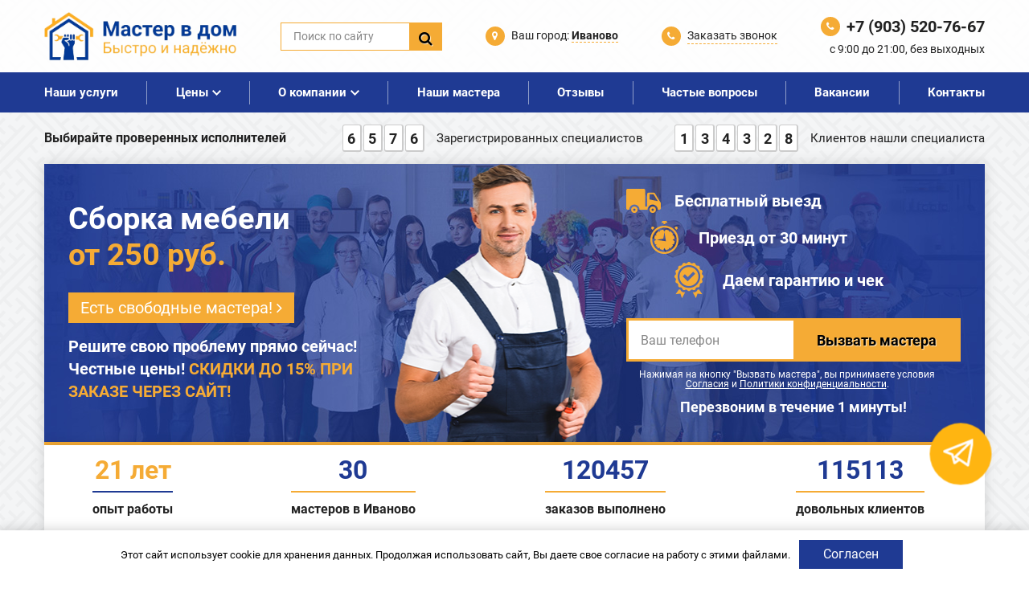

--- FILE ---
content_type: text/html; charset=UTF-8
request_url: https://ivanovo.mastervdom.ru/sborka-mebeli/sborka-shkafa-kupe-s-2-dveryami/
body_size: 19317
content:
<!DOCTYPE html>
<html class="no-js" lang="ru">
  <head>
    <meta charset="utf-8">
    <meta http-equiv="X-UA-Compatible" content="IE=edge,chrome=1">
    <title>Монтаж и сборка шкафа-купе с 2 дверями в Иваново — цены | Вызвать частного мастера</title>
    <meta name="yandex-verification" content="35183bec7d4e4b4d" />
    <meta name="google-site-verification" content="zr6hbgjVTlC-om2goUd5xeUUn_8ENCIPOe33Vj6Wfdw" />
    <link rel="stylesheet" href="/wp-content/themes/mastervdom/css/bootstrap.min.css">
    <link rel="stylesheet" href="/wp-content/themes/mastervdom/css/jquery.fancybox.new.css">
    <link rel="stylesheet" href="/wp-content/themes/mastervdom/css/slick.css">
    <link rel="stylesheet" href="/wp-content/themes/mastervdom/css/animate.css">
    <link rel="stylesheet" href="/wp-content/themes/mastervdom/css/main.css">
    <link rel="stylesheet" href="/wp-content/themes/mastervdom/style.css">
    <meta name="format-detection" content="telephone=no">
    <meta name="viewport" content="width=device-width, initial-scale=1">
    
    <link rel="apple-touch-icon" sizes="180x180" href="/apple-touch-icon.png">
    <link rel="icon" type="image/png" sizes="32x32" href="/favicon-32x32.png">
    <link rel="icon" type="image/png" sizes="16x16" href="/favicon-16x16.png">
    <link rel="manifest" href="/site.webmanifest">
    
    <link href="https://fonts.googleapis.com/css?family=Roboto:300,300i,400,400i,500,500i,600,600i,700,700i&amp;amp;subset=cyrillic" rel="stylesheet">
    <meta name='robots' content='index, follow, max-image-preview:large, max-snippet:-1, max-video-preview:-1' />

	<!-- This site is optimized with the Yoast SEO plugin v26.8 - https://yoast.com/product/yoast-seo-wordpress/ -->
	<meta name="description" content="Сборка шкафа-купе с 2 дверями от сервиса «Мастер в дом». ✅️ Гарантия до 3-х лет! ✅️ Скидки до 20%! ✅️ Выезд - 0 рублей! +7 (903) 520-76-67" />
	<link rel="canonical" href="https://ivanovo.mastervdom.ru/sborka-mebeli/sborka-shkafa-kupe-s-2-dveryami/" />
	<meta property="og:locale" content="ru_RU" />
	<meta property="og:type" content="article" />
	<meta property="og:title" content="Монтаж и сборка шкафа-купе с 2 дверями в Иваново — цены | Вызвать частного мастера" />
	<meta property="og:url" content="https://ivanovo.mastervdom.ru/sborka-mebeli/sborka-shkafa-kupe-s-2-dveryami/" />
	<meta property="og:site_name" content="Мастер в дом" />
	<meta property="article:modified_time" content="2020-09-18T13:29:29+00:00" />
	<meta property="og:image" content="https://ufa.mastervdom.ru/wp-content/uploads/2020/02/sborka-shkafa-kupe-s-2-dveryami.jpg" />
	<meta property="og:image:width" content="280" />
	<meta property="og:image:height" content="210" />
	<meta property="og:image:type" content="image/jpeg" />
	<meta name="twitter:card" content="summary_large_image" />
	<!-- / Yoast SEO plugin. -->


<style id='wp-img-auto-sizes-contain-inline-css' type='text/css'>
img:is([sizes=auto i],[sizes^="auto," i]){contain-intrinsic-size:3000px 1500px}
/*# sourceURL=wp-img-auto-sizes-contain-inline-css */
</style>
<style id='wp-block-library-inline-css' type='text/css'>
:root{--wp-block-synced-color:#7a00df;--wp-block-synced-color--rgb:122,0,223;--wp-bound-block-color:var(--wp-block-synced-color);--wp-editor-canvas-background:#ddd;--wp-admin-theme-color:#007cba;--wp-admin-theme-color--rgb:0,124,186;--wp-admin-theme-color-darker-10:#006ba1;--wp-admin-theme-color-darker-10--rgb:0,107,160.5;--wp-admin-theme-color-darker-20:#005a87;--wp-admin-theme-color-darker-20--rgb:0,90,135;--wp-admin-border-width-focus:2px}@media (min-resolution:192dpi){:root{--wp-admin-border-width-focus:1.5px}}.wp-element-button{cursor:pointer}:root .has-very-light-gray-background-color{background-color:#eee}:root .has-very-dark-gray-background-color{background-color:#313131}:root .has-very-light-gray-color{color:#eee}:root .has-very-dark-gray-color{color:#313131}:root .has-vivid-green-cyan-to-vivid-cyan-blue-gradient-background{background:linear-gradient(135deg,#00d084,#0693e3)}:root .has-purple-crush-gradient-background{background:linear-gradient(135deg,#34e2e4,#4721fb 50%,#ab1dfe)}:root .has-hazy-dawn-gradient-background{background:linear-gradient(135deg,#faaca8,#dad0ec)}:root .has-subdued-olive-gradient-background{background:linear-gradient(135deg,#fafae1,#67a671)}:root .has-atomic-cream-gradient-background{background:linear-gradient(135deg,#fdd79a,#004a59)}:root .has-nightshade-gradient-background{background:linear-gradient(135deg,#330968,#31cdcf)}:root .has-midnight-gradient-background{background:linear-gradient(135deg,#020381,#2874fc)}:root{--wp--preset--font-size--normal:16px;--wp--preset--font-size--huge:42px}.has-regular-font-size{font-size:1em}.has-larger-font-size{font-size:2.625em}.has-normal-font-size{font-size:var(--wp--preset--font-size--normal)}.has-huge-font-size{font-size:var(--wp--preset--font-size--huge)}.has-text-align-center{text-align:center}.has-text-align-left{text-align:left}.has-text-align-right{text-align:right}.has-fit-text{white-space:nowrap!important}#end-resizable-editor-section{display:none}.aligncenter{clear:both}.items-justified-left{justify-content:flex-start}.items-justified-center{justify-content:center}.items-justified-right{justify-content:flex-end}.items-justified-space-between{justify-content:space-between}.screen-reader-text{border:0;clip-path:inset(50%);height:1px;margin:-1px;overflow:hidden;padding:0;position:absolute;width:1px;word-wrap:normal!important}.screen-reader-text:focus{background-color:#ddd;clip-path:none;color:#444;display:block;font-size:1em;height:auto;left:5px;line-height:normal;padding:15px 23px 14px;text-decoration:none;top:5px;width:auto;z-index:100000}html :where(.has-border-color){border-style:solid}html :where([style*=border-top-color]){border-top-style:solid}html :where([style*=border-right-color]){border-right-style:solid}html :where([style*=border-bottom-color]){border-bottom-style:solid}html :where([style*=border-left-color]){border-left-style:solid}html :where([style*=border-width]){border-style:solid}html :where([style*=border-top-width]){border-top-style:solid}html :where([style*=border-right-width]){border-right-style:solid}html :where([style*=border-bottom-width]){border-bottom-style:solid}html :where([style*=border-left-width]){border-left-style:solid}html :where(img[class*=wp-image-]){height:auto;max-width:100%}:where(figure){margin:0 0 1em}html :where(.is-position-sticky){--wp-admin--admin-bar--position-offset:var(--wp-admin--admin-bar--height,0px)}@media screen and (max-width:600px){html :where(.is-position-sticky){--wp-admin--admin-bar--position-offset:0px}}

/*# sourceURL=wp-block-library-inline-css */
</style>
<style id='classic-theme-styles-inline-css' type='text/css'>
/*! This file is auto-generated */
.wp-block-button__link{color:#fff;background-color:#32373c;border-radius:9999px;box-shadow:none;text-decoration:none;padding:calc(.667em + 2px) calc(1.333em + 2px);font-size:1.125em}.wp-block-file__button{background:#32373c;color:#fff;text-decoration:none}
/*# sourceURL=/wp-includes/css/classic-themes.min.css */
</style>
<link rel='stylesheet' id='contact-form-7-css' href='https://ivanovo.mastervdom.ru/wp-content/plugins/contact-form-7/includes/css/styles.css' type='text/css' media='all' />
<link rel='stylesheet' id='widgetopts-styles-css' href='https://ivanovo.mastervdom.ru/wp-content/plugins/widget-options/assets/css/widget-options.css' type='text/css' media='all' />
<script type="text/javascript" src="https://ivanovo.mastervdom.ru/wp-content/themes/mastervdom/js/vendor/jquery-3.2.1.min.js" id="jquery-js"></script>
<script type="text/javascript" src="https://ivanovo.mastervdom.ru/wp-content/themes/mastervdom/js/vendor/bootstrap.min.js" id="bootstrap-js"></script>
<script type="text/javascript" src="https://ivanovo.mastervdom.ru/wp-content/themes/mastervdom/js/jquery.fancybox.new.min.js" id="fancybox-js"></script>
<script type="text/javascript" src="https://ivanovo.mastervdom.ru/wp-content/themes/mastervdom/js/slick.js" id="slick-js"></script>
<script type="text/javascript" src="https://ivanovo.mastervdom.ru/wp-content/themes/mastervdom/js/jquery.mask.js" id="mask-js"></script>
<script type="text/javascript" src="https://ivanovo.mastervdom.ru/wp-content/themes/mastervdom/js/wow.js" id="wow-js"></script>
<script type="text/javascript" id="main-js-extra">
/* <![CDATA[ */
var my_ajax_object = {"ajax_url":"https://ivanovo.mastervdom.ru/wp-admin/admin-ajax.php"};
//# sourceURL=main-js-extra
/* ]]> */
</script>
<script type="text/javascript" src="https://ivanovo.mastervdom.ru/wp-content/themes/mastervdom/js/main.js" id="main-js"></script>
<style>.clearfy-cookie { position:fixed; left:0; right:0; bottom:0; padding:12px; color:#000000; background:#ffffff; -webkit-box-shadow:0 0 15px rgba(0,0,0,.2); -moz-box-shadow:0 0 15px rgba(0,0,0,.2); box-shadow:0 0 15px rgba(0,0,0,.2); z-index:9999; font-size: 13px; transition: .3s; }.clearfy-cookie--left { left: 20px; bottom: 20px; right: auto; max-width: 400px; margin-right: 20px; }.clearfy-cookie--right { left: auto; bottom: 20px; right: 20px; max-width: 400px; margin-left: 20px; }.clearfy-cookie.clearfy-cookie-hide { transform: translateY(150%) translateZ(0); opacity: 0; }.clearfy-cookie-container { max-width:1170px; margin:0 auto; text-align:center; }.clearfy-cookie-accept { background:#1f3a93; color:#fff; border:0; padding:.4em .8em; margin: 0 .5em; font-size: 13px; cursor: pointer; }.clearfy-cookie-accept:hover,.clearfy-cookie-accept:focus { opacity: .9; }</style>    <script type="text/javascript">
      var post_id = 322;
      $(document).ready(function(){
        $("input[name='post-id']").val("2636");
      })
    </script>
	<style>
	.clearfy-cookie-accept {color:#fff !important; height:auto !important; width: auto !important; padding: 10px 30px !important; line-height: 1 !important; text-shadow:none !important; font-weight:400 !important; font-size:16px !important;}
	.clearfy-cookie-accept:hover {border: 0px !important;}
	.fancybox-button svg {display:none !important;}
	.sogly {color:#fff; max-width:400px; font-size:12px; text-align:center; margin-top:10px; line-height:1;}
	.sogly a {color:#fff;}
	.sticky_sogl {max-width:300px; font-size:12px; margin-left:20px;}
	@media (max-width: 767px) {
	.sticky_sogl {display:none;}		
	}
	.intro-super {
    margin-top: 20px;
	}
@media only screen and (max-width: 767px) {
    .intro-super {
        text-align: center;
        margin-top: 10px;
    }
}
.intro-super-title {
    background: #f5ab35;
    color: #fff;
    padding: 5px 15px;
    font-size: 20px;
    display: inline-block;
}
.intro-super-title span + span {
    font-size: 20px;
}
@media only screen and (max-width: 767px) {
    .intro-super-title {
        text-align: center;
        font-size: 18px;
        background: none;
        padding: 0;
        color: #f5ab35;
    }
}
.intro-super-subtitle {
    color: #fff;
    margin-top: 15px;
    font-weight: bold;
    font-size: 20px;
}
.intro-super-subtitle b {
    font-size: 20px;
    color: #f5ab35;
    text-transform: uppercase;
    font-weight: 900;
}
.intro-super-subtitle span {
    font-size: 20px;
}
@media only screen and (max-width: 767px) {
    .intro-super-subtitle {
        margin-top: 10px;
        font-size: 18px;
    }
    .intro-super-subtitle br {
        display: none;
    }
    .intro-super-subtitle span {
        font-size: 18px;
    }
}	
	
	</style>
	<link href="/wp-content/themes/mastervdom/css/button.css?v=92372470" rel="stylesheet"> <!-- подключаем  стили ПКБ 2.0. -->
    <link href="/wp-content/themes/mastervdom/callback/styles/style.css?v=1622311335" rel="stylesheet">
  </head>
  <body data-rsssl=1 id="site-top">
    <div class="mob-block">
      <div class="mob-block-top">
        <div class="mob-block-top-left">Меню</div>
        <div class="mob-block-top-right">
          <div class="mob-block-top-close"><img src="/wp-content/themes/mastervdom/img/close.png" alt=""></div>
        </div>
      </div>
      <div class="mob-block-main">
      	<div class="mob-block-time">с 9:00 до 21:00, без выходных</div>
      	<div class="mob-block-phone"><a href="tel:+7 (903) 520-76-67">+7 (903) 520-76-67</a></div>
        <ul class="mob-menu">
          
        </ul>
        <div class="header-contact mob-block-town">
          <div class="header-contact-text header-get-call get-town header-town">Ваш город: <b>Иваново</b></div>
        </div>
      </div>
    </div>
    <header class="header" id="header">
      <div class="header-top">
        <div class="container-fluid">
          <div class="header-top-inner">
            <div class="show-mob">
              <button class="btn-mob"><i class="fa fa-bars"></i><span>Меню</span></button>
            </div>
            <div class="logo">
              <a href="/" class="logo-img"><img src="/wp-content/themes/mastervdom/img/logo.png" alt=""></a>
            </div>
            <div class="header-search">
              <form action="/" method="get">
                <input name="s" type="text" placeholder="Поиск по сайту">
                <button type="submit"><i class="fa fa-search"></i></button>
              </form>
            </div>
            <div class="header-contact">
              <div class="header-contact-icon"><i class="fa fa-map-marker"></i></div>
              <div class="header-contact-text header-get-call get-town header-town">Ваш город: <b>Иваново</b></div>
            </div>
            <div class="header-contact">
              <div class="header-contact-icon"><i class="fa fa-phone"></i></div>
              <div class="header-contact-text header-get-call get-truecall">Заказать звонок</div>
            </div>
            <div class="header-right">
              <div class="show-mob show-phone-mob">
                <a class="phone-mob" href="tel:+7 (903) 520-76-67"><i class="fa fa-phone"></i></a>
              </div>
              <div class="header-phone-wrap">
                <div class="header-phone-icon"><i class="fa fa-phone"></i></div><a class="header-phone-link" href="tel:+7 (903) 520-76-67">+7 (903) 520-76-67</a>
              </div>
              <div class="header-worktime">с 9:00 до 21:00, без выходных</div>
            </div>
          </div>
        </div>
      </div>
      <div class="header-middle">
        <div class="container-fluid">
          <div class="header-middle-inner">
            <ul class="main-menu">
              <li id="menu-item-19" class="menu-item menu-item-type-custom menu-item-object-custom menu-item-19"><a href="/#services">Наши услуги</a></li>
<li id="menu-item-2747" class="menu-item menu-item-type-custom menu-item-object-custom menu-item-has-children menu-item-2747"><a href="#">Цены</a>
<ul class="sub-menu">
	<li id="menu-item-2751" class="menu-item menu-item-type-post_type menu-item-object-page menu-item-2751"><a href="https://ivanovo.mastervdom.ru/melkij-bytovoj-remont/price/">Цены на услуги «Муж на час»</a></li>
	<li id="menu-item-2752" class="menu-item menu-item-type-post_type menu-item-object-page menu-item-2752"><a href="https://ivanovo.mastervdom.ru/melkij-bytovoj-remont/czeny-na-uslugi-master-na-chas/">Цены на услуги «Мастер на час»</a></li>
	<li id="menu-item-2749" class="menu-item menu-item-type-post_type menu-item-object-page menu-item-2749"><a href="https://ivanovo.mastervdom.ru/uslugi-santehnika/price/">Цены на услуги сантехника</a></li>
	<li id="menu-item-2750" class="menu-item menu-item-type-post_type menu-item-object-page menu-item-2750"><a href="https://ivanovo.mastervdom.ru/uslugi-plotnika/price/">Цены на услуги плотника</a></li>
	<li id="menu-item-2753" class="menu-item menu-item-type-post_type menu-item-object-page menu-item-2753"><a href="https://ivanovo.mastervdom.ru/sborka-mebeli/price/">Цены на сборку мебели</a></li>
	<li id="menu-item-2754" class="menu-item menu-item-type-post_type menu-item-object-page menu-item-2754"><a href="https://ivanovo.mastervdom.ru/uslugi-elektrika/price/">Цены на услуги электрика</a></li>
</ul>
</li>
<li id="menu-item-21" class="menu-item menu-item-type-post_type menu-item-object-page menu-item-has-children menu-item-21"><a href="https://ivanovo.mastervdom.ru/o-kompanii/">О компании</a>
<ul class="sub-menu">
	<li id="menu-item-470" class="menu-item menu-item-type-post_type menu-item-object-page menu-item-470"><a href="https://ivanovo.mastervdom.ru/garantiya/">Гарантия</a></li>
	<li id="menu-item-24" class="menu-item menu-item-type-taxonomy menu-item-object-category menu-item-24"><a href="https://ivanovo.mastervdom.ru/category/articles/">Полезные статьи</a></li>
	<li id="menu-item-2784" class="menu-item menu-item-type-post_type menu-item-object-page menu-item-2784"><a href="https://ivanovo.mastervdom.ru/v-kakih-gorodah-rabotaem/">В каких городах работаем</a></li>
</ul>
</li>
<li id="menu-item-147" class="menu-item menu-item-type-post_type_archive menu-item-object-master menu-item-147"><a href="https://ivanovo.mastervdom.ru/master/">Наши мастера</a></li>
<li id="menu-item-2499" class="menu-item menu-item-type-post_type_archive menu-item-object-review menu-item-2499"><a href="https://ivanovo.mastervdom.ru/reviews/">Отзывы</a></li>
<li id="menu-item-472" class="menu-item menu-item-type-post_type menu-item-object-page menu-item-472"><a href="https://ivanovo.mastervdom.ru/chastye-voprosy/">Частые вопросы</a></li>
<li id="menu-item-792" class="menu-item menu-item-type-post_type menu-item-object-page menu-item-792"><a href="https://ivanovo.mastervdom.ru/vakansii/">Вакансии</a></li>
<li id="menu-item-23" class="menu-item menu-item-type-post_type menu-item-object-page menu-item-23"><a href="https://ivanovo.mastervdom.ru/kontakty/">Контакты</a></li>
              <li class="menu-phone"><i class="fa fa-phone"></i> <a href="tel:+7 (903) 520-76-67">+7 (903) 520-76-67</a></li>
            </ul>
          </div>
        </div>
      </div>
      <div class="header-bottom">
        <div class="container-fluid">
          <div class="header-bottom-inner">
            <div class="header-bottom-title">Выбирайте проверенных исполнителей</div>
            <div class="header-bottom-counter-item">
                            <div class="header-bottom-counter-numbers">
                <span>6</span><span>5</span><span>7</span><span>6</span>              </div>
              <div class="header-bottom-counter-title">Зарегистрированных специалистов</div>
            </div>
            <div class="header-bottom-counter-item">
                            <div class="header-bottom-counter-numbers">
                <span>1</span><span>3</span><span>4</span><span>3</span><span>2</span><span>8</span>              </div>
              <div class="header-bottom-counter-title">Клиентов нашли специалиста</div>
            </div>
          </div>
        </div>
      </div>
    </header>
    <div class="intro">
      <div class="container-fluid">
        <div class="intro-inner">
          <div class="intro-man"><img src="/wp-content/themes/mastervdom/img/man.png" alt=""></div>
          <div class="intro-left">
            <div class="intro-title-wrap">
              <div class="intro-title">
                                                                  
                                                                                Сборка мебели              </div>
              <div class="intro-subtitle">
                                                                                                              от <b>250</b> руб.

              </div>
            </div>
			<div class="intro-super"> 
              <div class="intro-super-title"><span>Есть свободные мастера!</span><span>&nbsp;<i class="fa fa-angle-right"></i></span></div>
              <div class="intro-super-subtitle">Решите свою проблему прямо сейчас!<br> <span>Честные цены! <b>скидки до 15% при заказе через сайт!</b></span></div>
            </div>			
          </div>
          <div class="intro-right">
            <div class="intro-items">
              <div class="intro-item">
                <div class="intro-item-icon"><img src="/wp-content/themes/mastervdom/img/i1.png" alt=""></div>
                <div class="intro-item-text">Бесплатный выезд</div>
              </div>
              <div class="intro-item intro-item-2">
                <div class="intro-item-icon"><img src="/wp-content/themes/mastervdom/img/i2.png" alt=""></div>
                <div class="intro-item-text">Приезд от 30 минут</div>
              </div>
              <div class="intro-item intro-item-3">
                <div class="intro-item-icon"><img src="/wp-content/themes/mastervdom/img/i3.png" alt=""></div>
                <div class="intro-item-text">Даем гарантию и чек</div>
              </div>
            </div>
            <div class="intro-form">
              
<div class="wpcf7 no-js" id="wpcf7-f71-o1" lang="ru-RU" dir="ltr" data-wpcf7-id="71">
<div class="screen-reader-response"><p role="status" aria-live="polite" aria-atomic="true"></p> <ul></ul></div>
<form action="/sborka-mebeli/sborka-shkafa-kupe-s-2-dveryami/#wpcf7-f71-o1" method="post" class="wpcf7-form init" aria-label="Контактная форма" novalidate="novalidate" data-status="init">
<fieldset class="hidden-fields-container"><input type="hidden" name="_wpcf7" value="71" /><input type="hidden" name="_wpcf7_version" value="6.1.4" /><input type="hidden" name="_wpcf7_locale" value="ru_RU" /><input type="hidden" name="_wpcf7_unit_tag" value="wpcf7-f71-o1" /><input type="hidden" name="_wpcf7_container_post" value="0" /><input type="hidden" name="_wpcf7_posted_data_hash" value="" />
</fieldset>
<div class="wpcf7-turnstile cf-turnstile" data-sitekey="0x4AAAAAACGNFJczhWEgM7Or" data-response-field-name="_wpcf7_turnstile_response"></div>

<span id="wpcf7-697c42e874f4c-wrapper" class="wpcf7-form-control-wrap email-wrap" style="display:none !important; visibility:hidden !important;"><label for="wpcf7-697c42e874f4c-field" class="hp-message">Оставьте это поле пустым.</label><input id="wpcf7-697c42e874f4c-field"  class="wpcf7-form-control wpcf7-text" type="text" name="email" value="" size="40" tabindex="-1" autocomplete="new-password" /></span>
<input class="wpcf7-form-control wpcf7-hidden" value="" type="hidden" name="post-id" />
<input class="wpcf7-form-control wpcf7-hidden" value="" type="hidden" name="ctown" />
<input class="wpcf7-form-control wpcf7-hidden" value="" type="hidden" name="fpage" />
<div class="row">
                  <div class="col-md-6">
                    <span class="wpcf7-form-control-wrap" data-name="cphone"><input size="40" maxlength="400" class="wpcf7-form-control wpcf7-tel wpcf7-validates-as-required wpcf7-text wpcf7-validates-as-tel" aria-required="true" aria-invalid="false" placeholder="Ваш телефон" value="" type="tel" name="cphone" /></span>
                  </div>
                  <div class="col-md-6">
                    <button type="submit">Вызвать мастера</button>
                  </div>
                </div><div class="wpcf7-response-output" aria-hidden="true"></div>
</form>
</div>
            </div>
			  <div class="sogly">Нажимая на кнопку "Вызвать мастера", вы принимаете условия <a href="/soglasie/">Согласия</a> и <a href="/privacy-policy/">Политики конфиденциальности</a>.</div>  
            <div class="intro-form-text">Перезвоним в течение 1 минуты!</div>
          </div>
        </div>
      </div>
    </div>
    <div class="after-intro">
      <div class="container-fluid">
        <div class="after-intro-items">
                    <div class="after-intro-title"><b>21 лет</b>опыт  работы</div>
          <div class="after-intro-item">
            <div class="after-intro-item-num">
              30            </div>
            <div class="after-intro-item-text">мастеров в Иваново</div>
          </div>
          <div class="after-intro-item">
            <div class="after-intro-item-num">
              120457            </div>
            <div class="after-intro-item-text">заказов выполнено</div>
          </div>
          <div class="after-intro-item">
            <div class="after-intro-item-num">
              115113            </div>
            <div class="after-intro-item-text">довольных клиентов</div>
          </div>
        </div>
      </div>
    </div><main class="main" id="main">
  <div class="container-fluid">
    <div class="crumbs"><span><span><a href="https://ivanovo.mastervdom.ru/">Главная</a></span> » <span><a href="https://ivanovo.mastervdom.ru/sborka-mebeli/">Сборка мебели</a></span> » <span class="breadcrumb_last" aria-current="page">Сборка шкафа-купе с 2 дверями</span></span></div>    <div class="main-inner">
      
<div class="sidebar">
  <div class="sidebar-inner">
    <div id="nav_menu-6" class="widget widget_nav_menu"><div class="widget-title">Услуги по сборке мебели</div><div class="widget-content"><div class="menu-sborka-mebeli-container"><ul id="menu-sborka-mebeli" class="menu"><li id="menu-item-439" class="menu-item menu-item-type-post_type menu-item-object-page menu-item-439"><a href="https://ivanovo.mastervdom.ru/sborka-mebeli/sborka-mebeli-na-domu/">Сборка мебели на дому</a></li>
<li id="menu-item-440" class="menu-item menu-item-type-post_type menu-item-object-page menu-item-440"><a href="https://ivanovo.mastervdom.ru/sborka-mebeli/razborka-mebeli/">Разборка мебели</a></li>
<li id="menu-item-441" class="menu-item menu-item-type-post_type menu-item-object-page menu-item-441"><a href="https://ivanovo.mastervdom.ru/sborka-mebeli/sborka-kuhni/">Сборка кухни</a></li>
<li id="menu-item-442" class="menu-item menu-item-type-post_type menu-item-object-page menu-item-442"><a href="https://ivanovo.mastervdom.ru/sborka-mebeli/sborka-korpusnoj-mebeli/">Сборка корпусной мебели</a></li>
<li id="menu-item-443" class="menu-item menu-item-type-post_type menu-item-object-page menu-item-443"><a href="https://ivanovo.mastervdom.ru/sborka-mebeli/sborka-ofisnoj-mebeli/">Сборка офисной мебели</a></li>
<li id="menu-item-444" class="menu-item menu-item-type-post_type menu-item-object-page menu-item-444"><a href="https://ivanovo.mastervdom.ru/sborka-mebeli/sborka-uglovyh-shkafov/">Сборка угловых шкафов</a></li>
<li id="menu-item-445" class="menu-item menu-item-type-post_type menu-item-object-page menu-item-445"><a href="https://ivanovo.mastervdom.ru/sborka-mebeli/sborka-ofisnyh-shkafov/">Сборка офисных шкафов</a></li>
<li id="menu-item-446" class="menu-item menu-item-type-post_type menu-item-object-page menu-item-446"><a href="https://ivanovo.mastervdom.ru/sborka-mebeli/sborka-uglovogo-shkafa-kuhni-pod-mojku/">Сборка углового шкафа кухни под мойку</a></li>
<li id="menu-item-447" class="menu-item menu-item-type-post_type menu-item-object-page menu-item-447"><a href="https://ivanovo.mastervdom.ru/sborka-mebeli/ustanovka-kuhonnoj-mebeli/">Установка кухонной мебели</a></li>
<li id="menu-item-449" class="menu-item menu-item-type-post_type menu-item-object-page menu-item-449"><a href="https://ivanovo.mastervdom.ru/sborka-mebeli/sborka-shkafa-kupe/">Сборка шкафа-купе</a></li>
<li id="menu-item-448" class="menu-item menu-item-type-post_type menu-item-object-page current-menu-item page_item page-item-322 current_page_item menu-item-448"><a href="https://ivanovo.mastervdom.ru/sborka-mebeli/sborka-shkafa-kupe-s-2-dveryami/" aria-current="page">Сборка шкафа-купе с 2 дверями</a></li>
<li id="menu-item-450" class="menu-item menu-item-type-post_type menu-item-object-page menu-item-450"><a href="https://ivanovo.mastervdom.ru/sborka-mebeli/ustanovka-shkafa-kupe/">Установка шкафа-купе</a></li>
<li id="menu-item-451" class="menu-item menu-item-type-post_type menu-item-object-page menu-item-451"><a href="https://ivanovo.mastervdom.ru/sborka-mebeli/sborka-dverej-shkafa-kupe/">Сборка и установка дверей шкафа-купе</a></li>
<li id="menu-item-452" class="menu-item menu-item-type-post_type menu-item-object-page menu-item-452"><a href="https://ivanovo.mastervdom.ru/sborka-mebeli/sborka-stola/">Сборка стола</a></li>
<li id="menu-item-453" class="menu-item menu-item-type-post_type menu-item-object-page menu-item-453"><a href="https://ivanovo.mastervdom.ru/sborka-mebeli/sborka-kompyuternogo-stola/">Сборка компьютерного стола</a></li>
<li id="menu-item-455" class="menu-item menu-item-type-post_type menu-item-object-page menu-item-455"><a href="https://ivanovo.mastervdom.ru/sborka-mebeli/sborka-zhurnalnogo-stola/">Сборка журнального стола</a></li>
<li id="menu-item-454" class="menu-item menu-item-type-post_type menu-item-object-page menu-item-454"><a href="https://ivanovo.mastervdom.ru/sborka-mebeli/sborka-zhurnalnogo-stola-transformera/">Сборка журнального стола-трансформера</a></li>
<li id="menu-item-456" class="menu-item menu-item-type-post_type menu-item-object-page menu-item-456"><a href="https://ivanovo.mastervdom.ru/sborka-mebeli/sborka-kuhonnogo-raskladnogo-stola/">Сборка кухонного раскладного стола</a></li>
<li id="menu-item-457" class="menu-item menu-item-type-post_type menu-item-object-page menu-item-457"><a href="https://ivanovo.mastervdom.ru/sborka-mebeli/sborka-kruglogo-stola/">Сборка круглого стола</a></li>
<li id="menu-item-458" class="menu-item menu-item-type-post_type menu-item-object-page menu-item-458"><a href="https://ivanovo.mastervdom.ru/sborka-mebeli/sborka-obedennogo-stola/">Сборка обеденного стола</a></li>
<li id="menu-item-459" class="menu-item menu-item-type-post_type menu-item-object-page menu-item-459"><a href="https://ivanovo.mastervdom.ru/sborka-mebeli/sborka-razdvizhnogo-stola/">Сборка раздвижного стола</a></li>
<li id="menu-item-460" class="menu-item menu-item-type-post_type menu-item-object-page menu-item-460"><a href="https://ivanovo.mastervdom.ru/sborka-mebeli/ustanovka-umyvalnika-s-tumboj/">Установка умывальника с тумбой</a></li>
<li id="menu-item-461" class="menu-item menu-item-type-post_type menu-item-object-page menu-item-461"><a href="https://ivanovo.mastervdom.ru/sborka-mebeli/ustanovka-napravlyayushhih-dlya-vydvizhnyh-yashhikov/">Установка направляющих для выдвижных ящиков</a></li>
<li id="menu-item-462" class="menu-item menu-item-type-post_type menu-item-object-page menu-item-462"><a href="https://ivanovo.mastervdom.ru/sborka-mebeli/ustanovka-fasadov-na-vydvizhnye-yashhiki/">Установка фасадов на выдвижные ящики</a></li>
<li id="menu-item-463" class="menu-item menu-item-type-post_type menu-item-object-page menu-item-463"><a href="https://ivanovo.mastervdom.ru/sborka-mebeli/ustanovka-yashhikov/">Установка ящиков</a></li>
<li id="menu-item-464" class="menu-item menu-item-type-post_type menu-item-object-page menu-item-464"><a href="https://ivanovo.mastervdom.ru/sborka-mebeli/sborka-yashhikov/">Сборка ящиков</a></li>
<li id="menu-item-467" class="menu-item menu-item-type-post_type menu-item-object-page menu-item-467"><a href="https://ivanovo.mastervdom.ru/sborka-mebeli/ustanovka-mebeli-ikea/">Установка мебели Икеа</a></li>
<li id="menu-item-468" class="menu-item menu-item-type-post_type menu-item-object-page menu-item-468"><a href="https://ivanovo.mastervdom.ru/sborka-mebeli/sborka-mebeli-ikea/">Сборка мебели Икеа</a></li>
<li id="menu-item-1239" class="menu-item menu-item-type-post_type menu-item-object-page menu-item-1239"><a href="https://ivanovo.mastervdom.ru/sborka-mebeli/sborka-verhnih-shkafov-kuhni/">Сборка верхних шкафов кухни</a></li>
</ul></div></div></div><div id="nav_menu-3" class="widget widget_nav_menu"><div class="widget-title">Наши услуги</div><div class="widget-content"><div class="menu-vse-uslugi-container"><ul id="menu-vse-uslugi" class="menu"><li id="menu-item-393" class="menu-item menu-item-type-post_type menu-item-object-page menu-item-393"><a href="https://ivanovo.mastervdom.ru/uslugi-santehnika/">Услуги сантехника</a></li>
<li id="menu-item-396" class="menu-item menu-item-type-post_type menu-item-object-page menu-item-396"><a href="https://ivanovo.mastervdom.ru/uslugi-elektrika/">Услуги электрика</a></li>
<li id="menu-item-394" class="menu-item menu-item-type-post_type menu-item-object-page menu-item-394"><a href="https://ivanovo.mastervdom.ru/uslugi-plotnika/">Услуги плотника</a></li>
<li id="menu-item-395" class="menu-item menu-item-type-post_type menu-item-object-page current-page-ancestor menu-item-395"><a href="https://ivanovo.mastervdom.ru/sborka-mebeli/">Сборка мебели</a></li>
<li id="menu-item-1461" class="menu-item menu-item-type-post_type menu-item-object-page menu-item-1461"><a href="https://ivanovo.mastervdom.ru/remont-mebeli/">Ремонт мебели</a></li>
<li id="menu-item-1462" class="menu-item menu-item-type-post_type menu-item-object-page menu-item-1462"><a href="https://ivanovo.mastervdom.ru/melkij-bytovoj-remont/">Мелкий бытовой ремонт</a></li>
</ul></div></div></div>        <div class="widget">
      <div class="sotrud-inner">
        <div class="sotrud-title">Сотрудничество с &laquo;Мастер в дом&raquo;</div>
        <div class="sotrud-subtitle">Заработайте на том, что делаете лучше всех</div>
        <div class="text-center">
          <a href="/vakansii/" class="btn-def sotrud-button">Стать мастером</a>
        </div>
      </div>
    </div>
    <!--
    <div class="widget">
      <div class="widget-title">Наши основные преимущества</div>
      <div class="widget-content">
        <div class="widget-benefits">
                    <div class="master">
            <div class="master-photo"><img src="https://ivanovo.mastervdom.ru/wp-content/uploads/2020/01/ben1.png" alt=""/></div>
            <div class="master-content">
              <div class="master-name">Бесплатный<br> выезд мастера</div>
            </div>
          </div>
                    <div class="master">
            <div class="master-photo"><img src="https://ivanovo.mastervdom.ru/wp-content/uploads/2020/01/ben2.png" alt=""/></div>
            <div class="master-content">
              <div class="master-name">Оплата по факту<br> выполнения работ</div>
            </div>
          </div>
                    <div class="master">
            <div class="master-photo"><img src="https://ivanovo.mastervdom.ru/wp-content/uploads/2020/01/ben3.png" alt=""/></div>
            <div class="master-content">
              <div class="master-name">Гарантия<br> до 3-х лет</div>
            </div>
          </div>
                    <div class="master">
            <div class="master-photo"><img src="https://ivanovo.mastervdom.ru/wp-content/uploads/2020/01/ben4.png" alt=""/></div>
            <div class="master-content">
              <div class="master-name">Проверенные<br> квалифицированные мастера</div>
            </div>
          </div>
                    <div class="master">
            <div class="master-photo"><img src="https://ivanovo.mastervdom.ru/wp-content/uploads/2020/01/ben5.png" alt=""/></div>
            <div class="master-content">
              <div class="master-name">Низкие цены на услуги<br> - от 50 руб.</div>
            </div>
          </div>
                    <div class="master">
            <div class="master-photo"><img src="https://ivanovo.mastervdom.ru/wp-content/uploads/2020/01/ben6.png" alt=""/></div>
            <div class="master-content">
              <div class="master-name">Контроль качества<br> работ</div>
            </div>
          </div>
                  </div>
      </div>
    </div>
    -->
  </div>
</div>      <div class="contentbar">
        <div class="contentbar-inner">
          <div class="landing-content-1">
            <div class="content">
              <h1>Сборка шкафа-купе с 2 дверями</h1>
<p><img fetchpriority="high" decoding="async" class="alignright wp-image-669 size-full" title="Сборка шкафа-купе с 2 дверями в Иваново" src="/wp-content/uploads/2020/02/sborka-shkafa-kupe-s-2-dveryami.jpg" alt="Сборка шкафа-купе с 2 дверями в Иваново" width="280" height="210" />Вызывайте частного мастера или бригаду опытных сборщиков мебели на сайте «Мастер в дом» для сборки шкафа-купе с 2 дверями в Иваново! Мы выполняем монтаж двустворчатых шкафов с двумя дверными полотнами раздвижного типа. Собираем мебель линейной и угловой конструкции согласно чертежному плану от производителя.</p>
<p>Монтируем корпус, полки, выдвижные ящики, штанги для верхней одежды, а также выравниваем шкаф по уровню. Звоните или оставьте заявку онлайн!</p>
            </div>
          </div>
          <h2 class="section-title"><span>Цены на сборку шкафа-купе с 2 дверями</span></h2>
          <div class="content">


            
            <div class="price-contents">

                            
              <div class="price-content on">
                <table>
                  <tr>
                    <th>Наименование</th>
                    <th>Ед. изм.</th>
                    <th>Стоимость, руб.</th>
                  </tr>
                                                        <tr>

                                                                                <td><a href="/sborka-mebeli/sborka-shkafa-kupe/">Сборка шкафа-купе</a></td>
                                        <td>шт.</td>
                    <td>
                                              1390                                          </td>
                    

                  </tr>
                                      <tr>

                                                                                <td>Сборка шкафа-купе с 2 дверями</td>
                                        <td>шт.</td>
                    <td>
                                              1590                                          </td>
                    

                  </tr>
                                      <tr>

                                                                                <td>Вызов сборщика мебели</td>
                                        <td></td>
                    <td>
                                              Бесплатно                                          </td>
                    

                  </tr>
                                      <tr>

                                                                                <td>Диагностика (при оказании услуг)</td>
                                        <td></td>
                    <td>
                                              Бесплатно                                          </td>
                    

                  </tr>
                                      <tr>

                                                                                <td>Диагностика (в случае отказа)</td>
                                        <td></td>
                    <td>
                                              1000                                          </td>
                    

                  </tr>
                                      <tr>

                                                                                <td>Выезд мастера</td>
                                        <td></td>
                    <td>
                                              Бесплатно                                          </td>
                    

                  </tr>
                                    </table>
              </div>
              
            </div>

                      </div>
          <div class="spacer"></div>
          <div class="nenashli-inner">
            <div class="nenashli-icon"><i class="fa fa-question"></i></div>
            <div class="nenashli-text"><b>Не нашли нужную услугу?</b> Мы поможем!<br><span>Звоните <a href="tel:+7 (903) 520-76-67">+7 (903) 520-76-67</a> или оставьте заявку</span></div>
            <button class="nenashli-button get-call">Оставить заявку</button>
          </div>


          
          <h2 class="section-title mb15"><span>Наши лучшие мастера</span></h2>
          <p class="text-center mb15 mt0">В команду попадает лишь 1 из 10 кандидатов: важно, чтобы мастер был хорош не только в работе, но и в общении с людьми.</p>
          
          <div class="masters">
            <div class="masters-inner">
              <div class="row">
                                <div class="col-md-4 col-sm-6">
                  <div class="master"><a class="master-photo" href="https://ivanovo.mastervdom.ru/master/baranov-nikolaj-petrovich/"><img width="300" height="300" src="https://ivanovo.mastervdom.ru/wp-content/uploads/2020/01/master-2-300x300.jpg" class="attachment-thumbnail size-thumbnail wp-post-image" alt="" decoding="async" /></a>
                    <div class="master-content"><a class="master-name" href="https://ivanovo.mastervdom.ru/master/baranov-nikolaj-petrovich/">Баранов Николай Петрович</a>
                      <div class="master-rating"><span>Рейтинг:&nbsp;</span><div class="stars"><i class="fa fa-star"></i><i class="fa fa-star"></i><i class="fa fa-star"></i><i class="fa fa-star"></i></div><b>4.9</b></div>
                      <div class="master-spec">
                        <div class="master-spec-title">Специализация:</div>
                        <div class="master-spec-items">
                          <div class="master-spec-item">Мастер-универсал</div>
                        </div>
                      </div>
                    </div>
                  </div>
                </div>
                                <div class="col-md-4 col-sm-6">
                  <div class="master"><a class="master-photo" href="https://ivanovo.mastervdom.ru/master/kovalev-yaroslav-igorevich/"><img width="300" height="300" src="https://ivanovo.mastervdom.ru/wp-content/uploads/2020/01/master-3-300x300.jpg" class="attachment-thumbnail size-thumbnail wp-post-image" alt="" decoding="async" /></a>
                    <div class="master-content"><a class="master-name" href="https://ivanovo.mastervdom.ru/master/kovalev-yaroslav-igorevich/">Ковалев Ярослав Игоревич</a>
                      <div class="master-rating"><span>Рейтинг:&nbsp;</span><div class="stars"><i class="fa fa-star"></i><i class="fa fa-star"></i><i class="fa fa-star"></i><i class="fa fa-star"></i></div><b>4.9</b></div>
                      <div class="master-spec">
                        <div class="master-spec-title">Специализация:</div>
                        <div class="master-spec-items">
                          <div class="master-spec-item">Мастер-универсал</div>
                        </div>
                      </div>
                    </div>
                  </div>
                </div>
                                <div class="col-md-4 col-sm-6">
                  <div class="master"><a class="master-photo" href="https://ivanovo.mastervdom.ru/master/fedorovich-anton-dmitrievich/"><img width="300" height="300" src="https://ivanovo.mastervdom.ru/wp-content/uploads/2020/02/master-9-300x300.jpg" class="attachment-thumbnail size-thumbnail wp-post-image" alt="" decoding="async" loading="lazy" /></a>
                    <div class="master-content"><a class="master-name" href="https://ivanovo.mastervdom.ru/master/fedorovich-anton-dmitrievich/">Федорович Антон Дмитриевич</a>
                      <div class="master-rating"><span>Рейтинг:&nbsp;</span><div class="stars"><i class="fa fa-star"></i><i class="fa fa-star"></i><i class="fa fa-star"></i><i class="fa fa-star"></i></div><b>4.9</b></div>
                      <div class="master-spec">
                        <div class="master-spec-title">Специализация:</div>
                        <div class="master-spec-items">
                          <div class="master-spec-item">Электрик, плотник</div>
                        </div>
                      </div>
                    </div>
                  </div>
                </div>
                              </div>
            </div>
          </div>
          <div class="text-center"><a class="view-all-reviews btn-def" href="/master/">Все мастера</a></div>

          
                      <h2 class="section-title"><span>Преимущества сборки шкафа-купе с 2 дверями в «Мастер в дом»</span></h2>
                    
          <div class="benefits mt30">
            <div class="container-fluid">
              <div class="row">
                                <div class="col-md-4 col-sm-6">
                  <div class="master">
                    <div class="master-content mt0">
                      <div class="ben-photo"><img src="https://ivanovo.mastervdom.ru/wp-content/uploads/2020/01/ben1.png" alt=""></div>
                      <div class="master-name">Бесплатный<br> выезд мастера</div>
                    </div>
                  </div>
                </div>
                                <div class="col-md-4 col-sm-6">
                  <div class="master">
                    <div class="master-content mt0">
                      <div class="ben-photo"><img src="https://ivanovo.mastervdom.ru/wp-content/uploads/2020/01/ben2.png" alt=""></div>
                      <div class="master-name">Оплата по факту<br> выполнения работ</div>
                    </div>
                  </div>
                </div>
                                <div class="col-md-4 col-sm-6">
                  <div class="master">
                    <div class="master-content mt0">
                      <div class="ben-photo"><img src="https://ivanovo.mastervdom.ru/wp-content/uploads/2020/01/ben3.png" alt=""></div>
                      <div class="master-name">Гарантия<br> до 3-х лет</div>
                    </div>
                  </div>
                </div>
                                <div class="col-md-4 col-sm-6">
                  <div class="master">
                    <div class="master-content mt0">
                      <div class="ben-photo"><img src="https://ivanovo.mastervdom.ru/wp-content/uploads/2020/01/ben4.png" alt=""></div>
                      <div class="master-name">Проверенные<br> квалифицированные мастера</div>
                    </div>
                  </div>
                </div>
                                <div class="col-md-4 col-sm-6">
                  <div class="master">
                    <div class="master-content mt0">
                      <div class="ben-photo"><img src="https://ivanovo.mastervdom.ru/wp-content/uploads/2020/01/ben5.png" alt=""></div>
                      <div class="master-name">Низкие цены на услуги<br> - от 50 руб.</div>
                    </div>
                  </div>
                </div>
                                <div class="col-md-4 col-sm-6">
                  <div class="master">
                    <div class="master-content mt0">
                      <div class="ben-photo"><img src="https://ivanovo.mastervdom.ru/wp-content/uploads/2020/01/ben6.png" alt=""></div>
                      <div class="master-name">Контроль качества<br> работ</div>
                    </div>
                  </div>
                </div>
                              </div>
            </div>
          </div>

          
          <h2 class="section-title"><span>Отзывы клиентов</span></h2>
          
          <div class="row allreviews">
                        <div class="col-xs-12 allreviews-col">
              <div class="review">
                <div class="review-top flex-justify">
                  <div class="review-name">Мстислав</div>
                  <div class="user-review-rating mt0"><div class="stars"><i class="fa fa-star"></i><i class="fa fa-star"></i><i class="fa fa-star"></i><i class="fa fa-star"></i><i class="fa fa-star"></i></div> <b>5</b></div>
                </div>
                <div class="review-text">
                  Вызвали мастера для сборки шкафа-купе. Модель сложная, куча ящиков, подвижных и выдвижных механизмов, зеркала. Но мастер быстро разобрался и установил шкаф за каких-то 3 часа.                <div class="spacer"></div>
                    
                  <div class="user-review-date">18.07.2018</div>
                <div class="user-review-master">Мастер:
                                    <a href="https://ivanovo.mastervdom.ru/master/krysko-vladimir-ivanovich/">Крысько Владимир Иванович</a>
                </div>
                <!-- <div class="user-review-services">Заказанные услуги: 
                                    Сборка шкафа-купе с 2 дверями, <a href="https://ivanovo.mastervdom.ru/sborka-mebeli/">Сборка мебели</a>                </div> -->
                  </div>

              </div>
            </div>
                        <div class="col-xs-12 allreviews-col">
              <div class="review">
                <div class="review-top flex-justify">
                  <div class="review-name">Мария</div>
                  <div class="user-review-rating mt0"><div class="stars"><i class="fa fa-star"></i><i class="fa fa-star"></i><i class="fa fa-star"></i><i class="fa fa-star"></i><i class="fa fa-star"></i></div> <b>5</b></div>
                </div>
                <div class="review-text">
                  Во время переезда нам пришлось разобрать шкаф-купе, потому что он никак не проходил по лестничным проемам, да и вообще, тащить его было нереально на новое место. Пришлось разбирать... но вот собрать казалось чем-то немыслимым. Петр очень быстро сориентировался на месте, уточнил наполнение шкафа и собрал его где-то полтора часа. Спасибо!                  <div class="spacer"></div>
                    
                  <div class="user-review-date">17.12.2020</div>
                <div class="user-review-master">Мастер:
                                    <a href="https://ivanovo.mastervdom.ru/master/ivanisov-petr-mihajlovich/">Иванисов Петр Михайлович</a>
                </div>
                <!-- <div class="user-review-services">Заказанные услуги: 
                                    <a href="https://ivanovo.mastervdom.ru/sborka-mebeli/sborka-shkafa-kupe/">Сборка шкафа-купе</a>, Сборка шкафа-купе с 2 дверями, <a href="https://ivanovo.mastervdom.ru/sborka-mebeli/">Сборка мебели</a>                </div> -->
                  </div>

              </div>
            </div>
                        <div class="col-xs-12 allreviews-col">
              <div class="review">
                <div class="review-top flex-justify">
                  <div class="review-name">Георгий</div>
                  <div class="user-review-rating mt0"><div class="stars"><i class="fa fa-star"></i><i class="fa fa-star"></i><i class="fa fa-star"></i><i class="fa fa-star"></i><i class="fa fa-star"></i></div> <b>5</b></div>
                </div>
                <div class="review-text">
                  Обращаюсь к вам уже третий раз. Шторы повешены, телевизор установлен, а теперь и шкаф в прихожей собран. Думаю, это не последний заказ с моей стороны. Так понемногу все сложные для меня работы по дому будут выполнены. Хорошее обслуживание, внимательное отношение и доступные цены. Мастера работают на совесть.                 <div class="spacer"></div>
                    
                  <div class="user-review-date">07.06.2023</div>
                <div class="user-review-master">Мастер:
                                    <a href="https://ivanovo.mastervdom.ru/master/krysko-vladimir-ivanovich/">Крысько Владимир Иванович</a>
                </div>
                <!-- <div class="user-review-services">Заказанные услуги: 
                                    <a href="https://ivanovo.mastervdom.ru/melkij-bytovoj-remont/naves-televizora-na-stenu-na-kronshtejn/">Навес телевизора на стену на кронштейн</a>, <a href="https://ivanovo.mastervdom.ru/melkij-bytovoj-remont/ustanovka-zhk-televizora/">Установка ЖК телевизора</a>, <a href="https://ivanovo.mastervdom.ru/melkij-bytovoj-remont/ustanovka-televizora-na-stenu/">Установка телевизора на стену</a>, <a href="https://ivanovo.mastervdom.ru/uslugi-elektrika/ustanovka-televizionnoj-rozetki/">Установка телевизионной розетки</a>, <a href="https://ivanovo.mastervdom.ru/melkij-bytovoj-remont/ustanovka-kronshtejna-dlya-televizora/">Установка кронштейна для телевизора</a>, <a href="https://ivanovo.mastervdom.ru/uslugi-elektrika/ustanovka-bytovoj-tehniki/">Установка бытовой техники</a>, <a href="https://ivanovo.mastervdom.ru/melkij-bytovoj-remont/ustanovka-karnizov-dlya-shtor/">Установка карнизов для штор</a>, <a href="https://ivanovo.mastervdom.ru/melkij-bytovoj-remont/ustanovka-rulonnyh-shtor-na-alyuminievye-okna/">Установка рулонных штор на алюминиевые окна</a>, <a href="https://ivanovo.mastervdom.ru/melkij-bytovoj-remont/ustanovka-rulonnyh-shtor-na-plastikovye-okna/">Установка рулонных штор на пластиковые окна</a>, <a href="https://ivanovo.mastervdom.ru/sborka-mebeli/sborka-dverej-shkafa-kupe/">Сборка и установка дверей шкафа-купе</a>, <a href="https://ivanovo.mastervdom.ru/sborka-mebeli/sborka-shkafa/">Сборка шкафа</a>, <a href="https://ivanovo.mastervdom.ru/sborka-mebeli/sborka-shkafa-kupe/">Сборка шкафа-купе</a>, Сборка шкафа-купе с 2 дверями, <a href="https://ivanovo.mastervdom.ru/uslugi-plotnika/ustanovka-mebelnyh-petel/">Установка мебельных петель</a>, <a href="https://ivanovo.mastervdom.ru/sborka-mebeli/ustanovka-napravlyayushhih-dlya-vydvizhnyh-yashhikov/">Установка направляющих для выдвижных ящиков</a>                </div> -->
                  </div>

              </div>
            </div>
                        <div class="col-xs-12 allreviews-col">
              <div class="review">
                <div class="review-top flex-justify">
                  <div class="review-name">Лидия</div>
                  <div class="user-review-rating mt0"><div class="stars"><i class="fa fa-star"></i><i class="fa fa-star"></i><i class="fa fa-star"></i><i class="fa fa-star"></i><i class="fa fa-star"></i></div> <b>5</b></div>
                </div>
                <div class="review-text">
                  Вызвала мастера для сборки комода, шкафа-купе и встроенного гардероба в прихожей. Думала, он 2-3 дня будет возиться. Но все работы заняли у него 4 часа. Все отлично. Если нужно найти недорого сборщика мебели – обращайтесь сюда.                <div class="spacer"></div>
                    
                  <div class="user-review-date">30.10.2023</div>
                <div class="user-review-master">Мастер:
                                    <a href="https://ivanovo.mastervdom.ru/master/maksimov-petr-leonidovich/">Максимов Петр Леонидович</a>
                </div>
                <!-- <div class="user-review-services">Заказанные услуги: 
                                    <a href="https://ivanovo.mastervdom.ru/sborka-mebeli/sborka-komoda/">Сборка комода</a>, <a href="https://ivanovo.mastervdom.ru/sborka-mebeli/sborka-komoda-s-5-yashhikami/">Сборка комода с 5 ящиками</a>, <a href="https://ivanovo.mastervdom.ru/sborka-mebeli/sborka-shkafa-kupe/">Сборка шкафа-купе</a>, <a href="https://ivanovo.mastervdom.ru/sborka-mebeli/ustanovka-shkafa-kupe/">Установка шкафа-купе</a>, Сборка шкафа-купе с 2 дверями, <a href="https://ivanovo.mastervdom.ru/sborka-mebeli/sborka-korpusnoj-mebeli/">Сборка корпусной мебели</a>                </div> -->
                  </div>

              </div>
            </div>
                        <div class="col-xs-12 allreviews-col">
              <div class="review">
                <div class="review-top flex-justify">
                  <div class="review-name">Владимир</div>
                  <div class="user-review-rating mt0"><div class="stars"><i class="fa fa-star"></i><i class="fa fa-star"></i><i class="fa fa-star"></i><i class="fa fa-star"></i><i class="fa fa-star"></i></div> <b>5</b></div>
                </div>
                <div class="review-text">
                  Заказывал сборку шкафа-купе, мастера знают своё дело. Собрали ровно, ничего не скрипит, цена адекватная. Вообще приятный сервис, обслуживание вежливое, мастера опытные.                <div class="spacer"></div>
                    
                  <div class="user-review-date">19.10.2025</div>
                <div class="user-review-master">Мастер:
                                    <a href="https://ivanovo.mastervdom.ru/master/kovalev-yaroslav-igorevich/">Ковалев Ярослав Игоревич</a>
                </div>
                <!-- <div class="user-review-services">Заказанные услуги: 
                                    <a href="https://ivanovo.mastervdom.ru/sborka-mebeli/sborka-shkafa/">Сборка шкафа</a>, <a href="https://ivanovo.mastervdom.ru/sborka-mebeli/sborka-shkafa-kupe/">Сборка шкафа-купе</a>, Сборка шкафа-купе с 2 дверями                </div> -->
                  </div>

              </div>
            </div>
                        <div class="col-xs-12 allreviews-col">
              <div class="review">
                <div class="review-top flex-justify">
                  <div class="review-name">Ольга</div>
                  <div class="user-review-rating mt0"><div class="stars"><i class="fa fa-star"></i><i class="fa fa-star"></i><i class="fa fa-star"></i><i class="fa fa-star"></i></div> <b>4</b></div>
                </div>
                <div class="review-text">
                  Сборка шкафа заняла у мастера больше 3 часов. Я, конечно, была готова, что на сборку нужно время, но мне показалось, что можно было бы и быстрее. В целом неплохо, работа на твердую 4.
                <div class="spacer"></div>
                    
                  <div class="user-review-date">10.04.2019</div>
                <div class="user-review-master">Мастер:
                                    <a href="https://ivanovo.mastervdom.ru/master/maksimov-petr-leonidovich/">Максимов Петр Леонидович</a>
                </div>
                <!-- <div class="user-review-services">Заказанные услуги: 
                                    Сборка шкафа-купе с 2 дверями, <a href="https://ivanovo.mastervdom.ru/sborka-mebeli/">Сборка мебели</a>                </div> -->
                  </div>

              </div>
            </div>
                      </div>
          
          <div class="spacer"></div>
          <div class="text-center"><a class="view-all-reviews btn-def" href="/reviews/">Смотреть все отзывы</a></div>
          

          <div class="videos">
            <div class="container-fluid">
              <div class="videos-inner">
                <h2 class="section-title"><span>Видеоотзывы</span></h2>
                <div class="row">
                                      <div class="col-md-4 col-sm-6 col-xs-12">
                                            <div class="video-review" style="padding:15px">
                        <a href="https://rutube.ru/video/cffa1db3328c4ceff33eeacf969a68d9/" data-fancybox>
                          <div class="video-review-thumb"><img src="https://rutube.ru/api/video/cffa1db3328c4ceff33eeacf969a68d9/thumbnail/?redirect=1"></div>
                        </a>
                      </div>
                    </div>
                                                        <div class="col-md-4 col-sm-6 col-xs-12">
                                            <div class="video-review" style="padding:15px">
                        <a href="https://rutube.ru/video/566129895e32203682d62a15fb481d9b/" data-fancybox>
                          <div class="video-review-thumb"><img src="https://rutube.ru/api/video/566129895e32203682d62a15fb481d9b/thumbnail/?redirect=1"></div>
                        </a>
                      </div>
                    </div>
                                                        <div class="col-md-4 col-sm-6 col-xs-12">
                                            <div class="video-review" style="padding:15px">
                        <a href="https://rutube.ru/video/5fdaf6eecae4229028f372e569880ef3/" data-fancybox>
                          <div class="video-review-thumb"><img src="https://rutube.ru/api/video/5fdaf6eecae4229028f372e569880ef3/thumbnail/?redirect=1"></div>
                        </a>
                      </div>
                    </div>
                                  </div>
                <div class="text-center"><a class="view-all-reviews btn-def" href="/video-reviews/">Смотреть все видеоотзывы</a></div>

              </div>
            </div>
          </div>


          <div class="spacer"></div>
          <div class="nenashli nenashli2">
            <div class="nenashli-inner">
              <div class="nenashli-icon"><i class="fa fa-info"></i></div>
              <div class="nenashli-text"><b>Бесплатно подберем надежного исполнителя &ndash; <em>более 500</em> предоставляемых услуг</b></div>
              <button class="nenashli-button get-call">Оставить заявку</button>
            </div>
          </div>
          <div class="spacer"></div>
          <div class="how-faq">
  <div class="container-fluid">
    <div class="how-faq-tabs">
      <div class="how-faq-tab on">Как проводятся работы</div>
      <div class="how-faq-tab">Ответы на вопросы</div>
    </div>
    <div class="how-faq-contents-wrap">
      <div class="how-faq-contents-wrap-left">
        <div class="how-faq-content on">
          <div class="how-faq-list">
                                    
            

            <div class="how-faq-list-item">
              <div class="how-faq-list-item-num">1</div>
              <div class="how-faq-list-item-content">
                <div class="how-faq-list-item-content-title">Вы делаете заказ</div>
                <div class="how-faq-list-item-content-text content">Вы можете вызвать мастера любым способом: позвонить менеджеру по номеру телефона <a href="tel:+7 (903) 520-76-67">+7 (903) 520-76-67</a> или заполнить форму заявки онлайн, указав удобное для вас время.</div>
              </div>
            </div>

                                    
            

            <div class="how-faq-list-item">
              <div class="how-faq-list-item-num">2</div>
              <div class="how-faq-list-item-content">
                <div class="how-faq-list-item-content-title">Бесплатная диагностика</div>
                <div class="how-faq-list-item-content-text content">Мастер бесплатно определит причину неисправности и подберет способ ее устранения.</div>
              </div>
            </div>

                                    
            

            <div class="how-faq-list-item">
              <div class="how-faq-list-item-num">3</div>
              <div class="how-faq-list-item-content">
                <div class="how-faq-list-item-content-title">Оценка стоимости</div>
                <div class="how-faq-list-item-content-text content">Мастер рассчитает сумму, исходя из расценок на расходные материалы, а также вида и стоимости услуг согласно прайс-листу.</div>
              </div>
            </div>

                                    
                                      

            <div class="how-faq-list-item">
              <div class="how-faq-list-item-num">4</div>
              <div class="how-faq-list-item-content">
                <div class="how-faq-list-item-content-title">Как проводятся работы</div>
                <div class="how-faq-list-item-content-text content"><p>Наши сотрудники собирают шкаф-купе в несколько этапов:</p>
<ol>
<li>Осматривают составные элементы на предмет целостности покрытий и соответствия комплектации;</li>
<li>Выполняют сборку каркаса;</li>
<li>Крепят заднюю стенку шкафа-купе;</li>
<li>Монтируют внутренние перегородки и функциональные системы;</li>
<li>Собирают ящики;</li>
<li>Выравнивают конструкцию по уровню;</li>
<li>Собирают обе двери;</li>
<li>Устанавливают роликовые направляющие;</li>
<li>Вставляют ящики;</li>
<li>Выполняют монтаж двух дверей;</li>
<li>Проверяют мебель на устойчивость и плавность хода выдвижных и раздвижных элементов.</li>
</ol>
<p>По завершении работ вам выдадут акт выполненных работ и гарантийный талон.</p>
</div>
              </div>
            </div>

                      </div>
        </div>
        <div class="how-faq-content">
          <div class="faq">
            <div class="the-content">
                              <p><b>Актуальны ли цены на сайте?</b></p>
                <p>Наши мастера работают по утвержденным расценкам и никогда не завышают стоимость работ. Окончательная цена зависит от: объема работ, стоимости комплектующих и расходных материалов, сложности поставленной задачи и других факторов.</p>
                            <p><strong>Вы контролируете качество обслуживания?</strong></p>
<p>Мы контролируем работу специалистов на всех этапах и отслеживаем реакцию клиентов.</p>
<p><strong>Есть ли гарантия на работы?</strong></p>
<p>Мастер несет ответственность за качество оказанных услуг. Гарантия действует от 6 месяцев до 3 лет.</p>
<p><strong>Как оплатить услуги?</strong></p>
<p>Принимаем оплату любым удобным способом: наличными, переводом на карту или расчетный счет.</p>
<p><strong>Как быстро приезжает мастер?</strong></p>
<p>Среднее время ожидания мастера – 1 час после оформления заявки и подтверждения заказа.</p>
<p><strong>Мастера компании выезжают на объекты со своим инструментом?</strong></p>
<p>Да, наши мастера оснащены инструментом для решения задач любой сложности.</p>
            </div>
          </div>
        </div>
      </div>
      <div class="how-faq-contents-wrap-right">
        <div class="how-faq-right-title"><span>Наши мастера во всех районах города</span><em><b>Более 300 мастеров</b> рядом с вами</em></div>
        <div class="mappic"><img src="/wp-content/themes/mastervdom/img/map.png" alt=""></div>
      </div>
    </div>
  </div>
</div>          <div class="spacer"></div>
          <div class="order">
  <div class="container-fluid">
    <div class="order-inner">
      <div class="order-content">
        <div class="order-title">Оставьте заявку<br> на бесплатную консультацию<br><span>Мы обязательно поможем решить вашу проблему!</span></div>
        <div class="order-form">
          
<div class="wpcf7 no-js" id="wpcf7-f44-p322-o2" lang="ru-RU" dir="ltr" data-wpcf7-id="44">
<div class="screen-reader-response"><p role="status" aria-live="polite" aria-atomic="true"></p> <ul></ul></div>
<form action="/sborka-mebeli/sborka-shkafa-kupe-s-2-dveryami/#wpcf7-f44-p322-o2" method="post" class="wpcf7-form init" aria-label="Контактная форма" novalidate="novalidate" data-status="init">
<fieldset class="hidden-fields-container"><input type="hidden" name="_wpcf7" value="44" /><input type="hidden" name="_wpcf7_version" value="6.1.4" /><input type="hidden" name="_wpcf7_locale" value="ru_RU" /><input type="hidden" name="_wpcf7_unit_tag" value="wpcf7-f44-p322-o2" /><input type="hidden" name="_wpcf7_container_post" value="322" /><input type="hidden" name="_wpcf7_posted_data_hash" value="" />
</fieldset>
<div class="wpcf7-turnstile cf-turnstile" data-sitekey="0x4AAAAAACGNFJczhWEgM7Or" data-response-field-name="_wpcf7_turnstile_response"></div>

<span id="wpcf7-697c42e8811a2-wrapper" class="wpcf7-form-control-wrap email-wrap" style="display:none !important; visibility:hidden !important;"><label for="wpcf7-697c42e8811a2-field" class="hp-message">Оставьте это поле пустым.</label><input id="wpcf7-697c42e8811a2-field"  class="wpcf7-form-control wpcf7-text" type="text" name="email" value="" size="40" tabindex="-1" autocomplete="new-password" /></span>
<input class="wpcf7-form-control wpcf7-hidden" value="" type="hidden" name="ctown" />
<input class="wpcf7-form-control wpcf7-hidden" value="" type="hidden" name="post-id" />
<input class="wpcf7-form-control wpcf7-hidden" value="" type="hidden" name="fpage" />
<div class="row">
              <div class="col-sm-6">
                <span class="wpcf7-form-control-wrap" data-name="cname"><input size="40" maxlength="400" class="wpcf7-form-control wpcf7-text" aria-invalid="false" placeholder="Ваше имя" value="" type="text" name="cname" /></span>
                <span class="wpcf7-form-control-wrap" data-name="cphone"><input size="40" maxlength="400" class="wpcf7-form-control wpcf7-tel wpcf7-validates-as-required wpcf7-text wpcf7-validates-as-tel" aria-required="true" aria-invalid="false" placeholder="Ваш телефон" value="" type="tel" name="cphone" /></span>
                <div class="hide-mob">
                  <div class="personal">
                    <div class="personal-icon"><i class="fa fa-check"></i></div>
                    <div class="personal-text">Нажимая на кнопку "Отправить заявку", вы принимаете условия <a href="/soglasie/">Согласия</a> и <a href="/privacy-policy/">Политики конфиденциальности</a>.</div>
                  </div>
                </div>
              </div>
              <div class="col-sm-6">
                <span class="wpcf7-form-control-wrap" data-name="cmessage"><textarea cols="40" rows="10" maxlength="2000" class="wpcf7-form-control wpcf7-textarea" aria-invalid="false" placeholder="Комментарий" name="cmessage"></textarea></span>
                <div class="show-mob">
                  <div class="personal">
                    <div class="personal-icon"><i class="fa fa-check"></i></div>
                    <div class="personal-text">Нажимая на кнопку "Отправить заявку", вы принимаете условия <a href="/soglasie/">Согласия</a> и <a href="/privacy-policy/">Политики конфиденциальности</a>.</div>
                  </div>
                </div>
                <button class="order-submit" type="submit">Отправить заявку</button>
              </div>
            </div><div class="wpcf7-response-output" aria-hidden="true"></div>
</form>
</div>
        </div>
        <div class="order-photo"><img src="/wp-content/themes/mastervdom/img/callgirl.png" alt=""></div>
      </div>
    </div>
  </div>
</div>        </div>
      </div>
    </div>
  </div>
</main>
<div class="spacer"></div>
    <footer class="footer" id="footer">
      <div class="footer-top">
        <div class="container-fluid">
          <div class="footer-top-inner">
            <div class="footer-top-col footer-top-col-1">
              <div class="footer-top-col-1-inner"><a class="logo" href="/">
                  <div class="logo-img"><img src="/wp-content/themes/mastervdom/img/logo.png" alt=""></div>
                  </a>
                <div class="footer-copy">© «Мастер в дом», 2004-2026. Ремонтные и бытовые услуги. Все права защищены. <a href="/wp-content/uploads/2021/03/prajs-list.jpg" target="_blank">Скачать прайс-лист на услуги.</a></div>
              </div>
            </div>
            <div class="footer-top-col footer-top-col-2 hide-tablet">
              <div class="footer-menu">
                <ul>
                  <li id="menu-item-25" class="menu-item menu-item-type-custom menu-item-object-custom menu-item-25"><a href="/#services">Наши услуги</a></li>
<li id="menu-item-26" class="menu-item menu-item-type-post_type menu-item-object-page menu-item-26"><a href="https://ivanovo.mastervdom.ru/o-kompanii/">О компании</a></li>
<li id="menu-item-27" class="menu-item menu-item-type-post_type menu-item-object-page menu-item-27"><a href="https://ivanovo.mastervdom.ru/reviews/">Отзывы клиентов</a></li>
                </ul>
              </div>
            </div>
            <div class="footer-top-col footer-top-col-3 hide-tablet">
              <div class="footer-menu">
                <ul>
                  <li id="menu-item-28" class="menu-item menu-item-type-taxonomy menu-item-object-category menu-item-28"><a href="https://ivanovo.mastervdom.ru/category/articles/">Полезные статьи</a></li>
<li id="menu-item-793" class="menu-item menu-item-type-post_type menu-item-object-page menu-item-793"><a href="https://ivanovo.mastervdom.ru/vakansii/">Вакансии</a></li>
<li id="menu-item-29" class="menu-item menu-item-type-post_type menu-item-object-page menu-item-29"><a href="https://ivanovo.mastervdom.ru/kontakty/">Контакты</a></li>
                </ul>
              </div>
            </div>
            <div class="footer-top-col footer-top-col-4 vcard org">
              <span class="hidden fn org">Мастер в дом</span>
                            <img class="hidden photo" src="/wp-content/themes/mastervdom/img/logo.png">
              <div class="hidden url">https://ivanovo.mastervdom.ru</div>
                            <div class="footer-contacts">
                                <a class="footer-phone" href="tel:+7 800 302-38-61">
                  <i class="fa fa-phone"></i><span class="tel">+7 800 302-38-61</span>
                </a>
                                <div class="footer-contacts-content">
                  <p class="adr"><span class="locality">г. Иваново</span>, <span class="street-address">ул. Калинина, д. 20</span></p>
                  <p><b>График работы:</b> <span class="woking-hours">с 9:00 до 21:00, без выходных</span></p>
                  <p><b>E-mail: </b><a class="email" href="mailto:info@mastervdom.ru">info@mastervdom.ru</a></p>
                </div>
              </div>
            </div>
          </div>
        </div>
      </div>
      <div class="show-mob footer-menu-mob">
        <div class="row">
          <div class="col-xs-6">
            <div class="footer-menu">
              <ul>
                <li class="menu-item menu-item-type-custom menu-item-object-custom menu-item-25"><a href="/#services">Наши услуги</a></li>
<li class="menu-item menu-item-type-post_type menu-item-object-page menu-item-26"><a href="https://ivanovo.mastervdom.ru/o-kompanii/">О компании</a></li>
<li class="menu-item menu-item-type-post_type menu-item-object-page menu-item-27"><a href="https://ivanovo.mastervdom.ru/reviews/">Отзывы клиентов</a></li>
              </ul>
            </div>
          </div>
          <div class="col-xs-6">
            <div class="footer-menu">
              <ul>

                <li class="menu-item menu-item-type-taxonomy menu-item-object-category menu-item-28"><a href="https://ivanovo.mastervdom.ru/category/articles/">Полезные статьи</a></li>
<li class="menu-item menu-item-type-post_type menu-item-object-page menu-item-793"><a href="https://ivanovo.mastervdom.ru/vakansii/">Вакансии</a></li>
<li class="menu-item menu-item-type-post_type menu-item-object-page menu-item-29"><a href="https://ivanovo.mastervdom.ru/kontakty/">Контакты</a></li>

                
              </ul>
            </div>
          </div>
        </div>
      </div>
      <div class="footer-middle">
        <div class="container-fluid">
          <div class="footer-middle-inner">
            <div class="footer-social"><!--<a href="#"><img src="/wp-content/themes/mastervdom/img/soc1.png" alt=""></a><a href="#"><img src="/wp-content/themes/mastervdom/img/soc2.png" alt=""></a><a href="#"><img src="/wp-content/themes/mastervdom/img/soc3.png" alt=""></a>--><a href="https://www.youtube.com/channel/UCxu8mm4yk4eK74KyjKIMcnQ" target="_blank"><img src="/wp-content/themes/mastervdom/img/soc4.png"></a><!-- <a href="#"><img src="/wp-content/themes/mastervdom/img/soc5.png" alt=""></a> --></div>
            <div class="footer-money"><span>Любая форма оплаты:</span>
              <div class="footer-money-icon"><img src="/wp-content/themes/mastervdom/img/money.png" alt=""></div>
            </div>
            <div class="hide-mob">
              <button class="btn-def get-truecall footer-get-call">Заказать звонок</button>
            </div>
          </div>
        </div>
      </div>
      <div class="footer-bottom">
        <div class="container-fluid">
          <div class="footer-bottom-inner">Разработка и продвижение - <a href="https://etalon-web.ru" target="_blank">etalon-web</a><br>Представленная на сайте информация не является публичной офертой и носит информационно-справочный характер. Цены на сайте и в прайс-листе мастеров могут различаться. Выезд мастера с 21:00 до 9:00 осуществляется с наценкой 50%. <a href="/privacy-policy/" target="_blank">Политика конфиденциальности</a></div>
        </div>
      </div>
    </footer>
    <div class="popup" id="popup-town">
      <div class="popup-inner">
        <div class="popup-right">
          <div class="popup-title">Ваш город:</div>
          <div class="towns-search">
            <div class="towns-search-left"><i class="fa fa-search"></i></div>
            <div class="towns-search-right"><input type="" name="" placeholder="Поиск..."></div>
          </div>
          <div class="towns-list">
            <div class="town"><a href="#">Москва</a></div>
            
          </div>
        </div>
      </div>
    </div>

    

    <div class="popup" id="popup-truecall">
      <div class="popup-inner">
        <div class="popup-left"></div>
        <div class="popup-right">
          <div class="popup-title">Заказать звонок.</div>
          <div class="popup-subtitle">Заполните форму ниже и наш менеджер оперативно свяжется с Вами.</div>
          <div class="popup-form">
            
<div class="wpcf7 no-js" id="wpcf7-f473-p322-o3" lang="ru-RU" dir="ltr" data-wpcf7-id="473">
<div class="screen-reader-response"><p role="status" aria-live="polite" aria-atomic="true"></p> <ul></ul></div>
<form action="/sborka-mebeli/sborka-shkafa-kupe-s-2-dveryami/#wpcf7-f473-p322-o3" method="post" class="wpcf7-form init" aria-label="Контактная форма" novalidate="novalidate" data-status="init">
<fieldset class="hidden-fields-container"><input type="hidden" name="_wpcf7" value="473" /><input type="hidden" name="_wpcf7_version" value="6.1.4" /><input type="hidden" name="_wpcf7_locale" value="ru_RU" /><input type="hidden" name="_wpcf7_unit_tag" value="wpcf7-f473-p322-o3" /><input type="hidden" name="_wpcf7_container_post" value="322" /><input type="hidden" name="_wpcf7_posted_data_hash" value="" />
</fieldset>
<div class="wpcf7-turnstile cf-turnstile" data-sitekey="0x4AAAAAACGNFJczhWEgM7Or" data-response-field-name="_wpcf7_turnstile_response"></div>

<span id="wpcf7-697c42e882740-wrapper" class="wpcf7-form-control-wrap email-wrap" style="display:none !important; visibility:hidden !important;"><label for="wpcf7-697c42e882740-field" class="hp-message">Оставьте это поле пустым.</label><input id="wpcf7-697c42e882740-field"  class="wpcf7-form-control wpcf7-text" type="text" name="email" value="" size="40" tabindex="-1" autocomplete="new-password" /></span>
<input class="wpcf7-form-control wpcf7-hidden" value="" type="hidden" name="ctown" />
<input class="wpcf7-form-control wpcf7-hidden" value="" type="hidden" name="post-id" />
<input class="wpcf7-form-control wpcf7-hidden" value="" type="hidden" name="fpage" />
<span class="wpcf7-form-control-wrap" data-name="cname"><input size="40" maxlength="400" class="wpcf7-form-control wpcf7-text" aria-invalid="false" placeholder="Ваше имя" value="" type="text" name="cname" /></span>
<span class="wpcf7-form-control-wrap" data-name="cphone"><input size="40" maxlength="400" class="wpcf7-form-control wpcf7-tel wpcf7-validates-as-required wpcf7-text wpcf7-validates-as-tel" aria-required="true" aria-invalid="false" placeholder="Ваш телефон" value="" type="tel" name="cphone" /></span>
<span class="wpcf7-form-control-wrap" data-name="cmessage"><textarea cols="40" rows="10" maxlength="2000" class="wpcf7-form-control wpcf7-textarea" aria-invalid="false" placeholder="Комментарий" name="cmessage"></textarea></span>
<button class="btn-def popup-button" type="submit">Отправить</button>
<div class="personal">
  <div class="personal-icon"><i class="fa fa-check"></i></div>
  <div class="personal-text">Нажимая на кнопку "Отправить", вы принимаете условия <a href="/soglasie/">Согласия</a> и <a href="/privacy-policy/">Политики конфиденциальности</a>.</div>
</div><div class="wpcf7-response-output" aria-hidden="true"></div>
</form>
</div>
          </div>
        </div>
      </div>
    </div>    

    <div class="popup" id="popup-call">
      <div class="popup-inner">
        <div class="popup-left"></div>
        <div class="popup-right">
          <div class="popup-title">Оставить заявку.</div>
          <div class="popup-subtitle">Заполните форму ниже и наш менеджер оперативно свяжется с Вами.</div>
          <div class="popup-form">
            
<div class="wpcf7 no-js" id="wpcf7-f5-p322-o4" lang="ru-RU" dir="ltr" data-wpcf7-id="5">
<div class="screen-reader-response"><p role="status" aria-live="polite" aria-atomic="true"></p> <ul></ul></div>
<form action="/sborka-mebeli/sborka-shkafa-kupe-s-2-dveryami/#wpcf7-f5-p322-o4" method="post" class="wpcf7-form init" aria-label="Контактная форма" novalidate="novalidate" data-status="init">
<fieldset class="hidden-fields-container"><input type="hidden" name="_wpcf7" value="5" /><input type="hidden" name="_wpcf7_version" value="6.1.4" /><input type="hidden" name="_wpcf7_locale" value="ru_RU" /><input type="hidden" name="_wpcf7_unit_tag" value="wpcf7-f5-p322-o4" /><input type="hidden" name="_wpcf7_container_post" value="322" /><input type="hidden" name="_wpcf7_posted_data_hash" value="" />
</fieldset>
<div class="wpcf7-turnstile cf-turnstile" data-sitekey="0x4AAAAAACGNFJczhWEgM7Or" data-response-field-name="_wpcf7_turnstile_response"></div>

<span id="wpcf7-697c42e882ae5-wrapper" class="wpcf7-form-control-wrap email-wrap" style="display:none !important; visibility:hidden !important;"><label for="wpcf7-697c42e882ae5-field" class="hp-message">Оставьте это поле пустым.</label><input id="wpcf7-697c42e882ae5-field"  class="wpcf7-form-control wpcf7-text" type="text" name="email" value="" size="40" tabindex="-1" autocomplete="new-password" /></span>
<input class="wpcf7-form-control wpcf7-hidden" value="" type="hidden" name="ctown" />
<input class="wpcf7-form-control wpcf7-hidden" value="" type="hidden" name="post-id" />
<input class="wpcf7-form-control wpcf7-hidden" value="" type="hidden" name="fpage" />
<span class="wpcf7-form-control-wrap" data-name="cname"><input size="40" maxlength="400" class="wpcf7-form-control wpcf7-text" aria-invalid="false" placeholder="Ваше имя" value="" type="text" name="cname" /></span>
<span class="wpcf7-form-control-wrap" data-name="cphone"><input size="40" maxlength="400" class="wpcf7-form-control wpcf7-tel wpcf7-validates-as-required wpcf7-text wpcf7-validates-as-tel" aria-required="true" aria-invalid="false" placeholder="Ваш телефон" value="" type="tel" name="cphone" /></span>
<span class="wpcf7-form-control-wrap" data-name="cmessage"><textarea cols="40" rows="10" maxlength="2000" class="wpcf7-form-control wpcf7-textarea" aria-invalid="false" placeholder="Комментарий" name="cmessage"></textarea></span>
<button class="btn-def popup-button" type="submit">Отправить</button>
<div class="personal">
  <div class="personal-icon"><i class="fa fa-check"></i></div>
  <div class="personal-text">Нажимая на кнопку "Отправить", вы принимаете условия <a href="/soglasie/">Согласия</a> и <a href="/privacy-policy/">Политики конфиденциальности</a>.</div>
</div><div class="wpcf7-response-output" aria-hidden="true"></div>
</form>
</div>
          </div>
        </div>
      </div>
    </div>


    <div class="popup" id="popup-thanks">
      <div class="popup-inner">
        <div class="popup-left"></div>
        <div class="popup-right">
          <div class="popup-title">Ваша заявка<br>успешно отправлена!</div>
          <button class="btn-def popup-close">Закрыть</button>
        </div>
      </div>
    </div>



    <div class="stickyform">
      <div class="stickyform-bottom">
        <div class="wrap">
          <div class="stickyform-bottom-inner">
            <div class="stickyform-timer-2">
              <a href="tel:+7 (903) 520-76-67" class="stickyform-timer-2-button"><i class="fa fa-phone"></i></a>
              <div class="stickyform-timer-2-text">Заказать со скидкой &ndash; <b>9:59</b></div>
              <a class="stickyform-timer-2-link" href="tel:+7 (903) 520-76-67">+7 (903) 520-76-67</a>
            </div>
            <div class="stickyform-form-wrap">
              <div class="stickyform-timer">Закажите в течение <b>9:59</b> и получите скидку до 15%</div>
              
<div class="wpcf7 no-js" id="wpcf7-f2687-p322-o5" lang="ru-RU" dir="ltr" data-wpcf7-id="2687">
<div class="screen-reader-response"><p role="status" aria-live="polite" aria-atomic="true"></p> <ul></ul></div>
<form action="/sborka-mebeli/sborka-shkafa-kupe-s-2-dveryami/#wpcf7-f2687-p322-o5" method="post" class="wpcf7-form init" aria-label="Контактная форма" novalidate="novalidate" data-status="init">
<fieldset class="hidden-fields-container"><input type="hidden" name="_wpcf7" value="2687" /><input type="hidden" name="_wpcf7_version" value="6.1.4" /><input type="hidden" name="_wpcf7_locale" value="ru_RU" /><input type="hidden" name="_wpcf7_unit_tag" value="wpcf7-f2687-p322-o5" /><input type="hidden" name="_wpcf7_container_post" value="322" /><input type="hidden" name="_wpcf7_posted_data_hash" value="" />
</fieldset>
<div class="wpcf7-turnstile cf-turnstile" data-sitekey="0x4AAAAAACGNFJczhWEgM7Or" data-response-field-name="_wpcf7_turnstile_response"></div>

<span id="wpcf7-697c42e882e37-wrapper" class="wpcf7-form-control-wrap email-wrap" style="display:none !important; visibility:hidden !important;"><label for="wpcf7-697c42e882e37-field" class="hp-message">Оставьте это поле пустым.</label><input id="wpcf7-697c42e882e37-field"  class="wpcf7-form-control wpcf7-text" type="text" name="email" value="" size="40" tabindex="-1" autocomplete="new-password" /></span>
<input class="wpcf7-form-control wpcf7-hidden" value="" type="hidden" name="post-id" />
<input class="wpcf7-form-control wpcf7-hidden" value="" type="hidden" name="ctown" />
<input class="wpcf7-form-control wpcf7-hidden" value="" type="hidden" name="fpage" />
<p style="margin:0 !important; padding:0 !important">
<span class="wpcf7-form-control-wrap" data-name="cphone"><input size="40" maxlength="400" class="wpcf7-form-control wpcf7-tel wpcf7-validates-as-required wpcf7-text wpcf7-validates-as-tel" aria-required="true" aria-invalid="false" placeholder="Ваш телефон" value="" type="tel" name="cphone" /></span>
<button type="submit">Вызвать мастера</button>
</p><div class="wpcf7-response-output" aria-hidden="true"></div>
</form>
</div>
			  <div class="sticky_sogl">Нажимая на кнопку "Вызвать мастера", вы принимаете условия <a href="/soglasie/">Согласия</a> и <a href="/privacy-policy/">Политики конфиденциальности</a>.</div>	
            </div>
          </div>
        </div>
      </div>
    </div>

    <div class="stickytop">
      <div class="stickytop-top">
        <div class="stickytop-top-title">Заказать со скидкой до 15%</div>
        <div class="stickytop-top-close">X</div>
      </div>
      <div class="stickytop-bottom">
        
<div class="wpcf7 no-js" id="wpcf7-f2687-p322-o6" lang="ru-RU" dir="ltr" data-wpcf7-id="2687">
<div class="screen-reader-response"><p role="status" aria-live="polite" aria-atomic="true"></p> <ul></ul></div>
<form action="/sborka-mebeli/sborka-shkafa-kupe-s-2-dveryami/#wpcf7-f2687-p322-o6" method="post" class="wpcf7-form init" aria-label="Контактная форма" novalidate="novalidate" data-status="init">
<fieldset class="hidden-fields-container"><input type="hidden" name="_wpcf7" value="2687" /><input type="hidden" name="_wpcf7_version" value="6.1.4" /><input type="hidden" name="_wpcf7_locale" value="ru_RU" /><input type="hidden" name="_wpcf7_unit_tag" value="wpcf7-f2687-p322-o6" /><input type="hidden" name="_wpcf7_container_post" value="322" /><input type="hidden" name="_wpcf7_posted_data_hash" value="" />
</fieldset>
<div class="wpcf7-turnstile cf-turnstile" data-sitekey="0x4AAAAAACGNFJczhWEgM7Or" data-response-field-name="_wpcf7_turnstile_response"></div>

<span id="wpcf7-697c42e883079-wrapper" class="wpcf7-form-control-wrap email-wrap" style="display:none !important; visibility:hidden !important;"><label for="wpcf7-697c42e883079-field" class="hp-message">Оставьте это поле пустым.</label><input id="wpcf7-697c42e883079-field"  class="wpcf7-form-control wpcf7-text" type="text" name="email" value="" size="40" tabindex="-1" autocomplete="new-password" /></span>
<input class="wpcf7-form-control wpcf7-hidden" value="" type="hidden" name="post-id" />
<input class="wpcf7-form-control wpcf7-hidden" value="" type="hidden" name="ctown" />
<input class="wpcf7-form-control wpcf7-hidden" value="" type="hidden" name="fpage" />
<p style="margin:0 !important; padding:0 !important">
<span class="wpcf7-form-control-wrap" data-name="cphone"><input size="40" maxlength="400" class="wpcf7-form-control wpcf7-tel wpcf7-validates-as-required wpcf7-text wpcf7-validates-as-tel" aria-required="true" aria-invalid="false" placeholder="Ваш телефон" value="" type="tel" name="cphone" /></span>
<button type="submit">Вызвать мастера</button>
</p><div class="wpcf7-response-output" aria-hidden="true"></div>
</form>
</div>
		<p style="margin-top:10px; text-align:center; font-size:12px;">Нажимая на кнопку "Вызвать мастера", вы принимаете условия <a href="/soglasie/">Согласия</a> и <a href="/privacy-policy/">Политики конфиденциальности</a>.</p>
      </div>
    </div>
    
    <script>
      jQuery(document).ready(function(){
          jQuery("input[name='ctown']").val("Иваново");
		  jQuery("input[name=fpage]").val(jQuery("h1").eq(0).text().trim() + ` (${window.location.href})`);
      });
    </script>
    
    <script type="speculationrules">
{"prefetch":[{"source":"document","where":{"and":[{"href_matches":"/*"},{"not":{"href_matches":["/wp-*.php","/wp-admin/*","/wp-content/uploads/*","/wp-content/*","/wp-content/plugins/*","/wp-content/themes/mastervdom/*","/*\\?(.+)"]}},{"not":{"selector_matches":"a[rel~=\"nofollow\"]"}},{"not":{"selector_matches":".no-prefetch, .no-prefetch a"}}]},"eagerness":"conservative"}]}
</script>
<script>document.addEventListener("copy", (event) => {var pagelink = "\nИсточник: https://ivanovo.mastervdom.ru/sborka-mebeli/sborka-shkafa-kupe-s-2-dveryami";event.clipboardData.setData("text", document.getSelection() + pagelink);event.preventDefault();});</script><script type="text/javascript" src="https://ivanovo.mastervdom.ru/wp-includes/js/dist/hooks.min.js" id="wp-hooks-js"></script>
<script type="text/javascript" src="https://ivanovo.mastervdom.ru/wp-includes/js/dist/i18n.min.js" id="wp-i18n-js"></script>
<script type="text/javascript" id="wp-i18n-js-after">
/* <![CDATA[ */
wp.i18n.setLocaleData( { 'text direction\u0004ltr': [ 'ltr' ] } );
//# sourceURL=wp-i18n-js-after
/* ]]> */
</script>
<script type="text/javascript" src="https://ivanovo.mastervdom.ru/wp-content/plugins/contact-form-7/includes/swv/js/index.js" id="swv-js"></script>
<script type="text/javascript" id="contact-form-7-js-translations">
/* <![CDATA[ */
( function( domain, translations ) {
	var localeData = translations.locale_data[ domain ] || translations.locale_data.messages;
	localeData[""].domain = domain;
	wp.i18n.setLocaleData( localeData, domain );
} )( "contact-form-7", {"translation-revision-date":"2025-09-30 08:46:06+0000","generator":"GlotPress\/4.0.1","domain":"messages","locale_data":{"messages":{"":{"domain":"messages","plural-forms":"nplurals=3; plural=(n % 10 == 1 && n % 100 != 11) ? 0 : ((n % 10 >= 2 && n % 10 <= 4 && (n % 100 < 12 || n % 100 > 14)) ? 1 : 2);","lang":"ru"},"This contact form is placed in the wrong place.":["\u042d\u0442\u0430 \u043a\u043e\u043d\u0442\u0430\u043a\u0442\u043d\u0430\u044f \u0444\u043e\u0440\u043c\u0430 \u0440\u0430\u0437\u043c\u0435\u0449\u0435\u043d\u0430 \u0432 \u043d\u0435\u043f\u0440\u0430\u0432\u0438\u043b\u044c\u043d\u043e\u043c \u043c\u0435\u0441\u0442\u0435."],"Error:":["\u041e\u0448\u0438\u0431\u043a\u0430:"]}},"comment":{"reference":"includes\/js\/index.js"}} );
//# sourceURL=contact-form-7-js-translations
/* ]]> */
</script>
<script type="text/javascript" id="contact-form-7-js-before">
/* <![CDATA[ */
var wpcf7 = {
    "api": {
        "root": "https:\/\/ivanovo.mastervdom.ru\/wp-json\/",
        "namespace": "contact-form-7\/v1"
    }
};
//# sourceURL=contact-form-7-js-before
/* ]]> */
</script>
<script type="text/javascript" src="https://ivanovo.mastervdom.ru/wp-content/plugins/contact-form-7/includes/js/index.js" id="contact-form-7-js"></script>
<script type="text/javascript" src="https://challenges.cloudflare.com/turnstile/v0/api.js" id="cloudflare-turnstile-js" data-wp-strategy="async"></script>
<script type="text/javascript" id="cloudflare-turnstile-js-after">
/* <![CDATA[ */
document.addEventListener( 'wpcf7submit', e => turnstile.reset() );
//# sourceURL=cloudflare-turnstile-js-after
/* ]]> */
</script>
<div id="clearfy-cookie" class="clearfy-cookie clearfy-cookie-hide clearfy-cookie--bottom">  <div class="clearfy-cookie-container">   Этот сайт использует cookie для хранения данных. Продолжая использовать сайт, Вы даете свое согласие на работу с этими файлами.   <button id="clearfy-cookie-accept" class="clearfy-cookie-accept">Согласен</button>  </div></div><script>var cookie_clearfy_hide = document.cookie.replace(/(?:(?:^|.*;\s*)clearfy_cookie_hide\s*\=\s*([^;]*).*$)|^.*$/, "$1");if ( ! cookie_clearfy_hide.length ) {  document.getElementById("clearfy-cookie").classList.remove("clearfy-cookie-hide");} document.getElementById("clearfy-cookie-accept").onclick = function() { document.getElementById("clearfy-cookie").className += " clearfy-cookie-hide"; var clearfy_cookie_date = new Date(new Date().getTime() + 31536000 * 1000); document.cookie = "clearfy_cookie_hide=yes; path=/; expires=" + clearfy_cookie_date.toUTCString(); setTimeout(function() { document.getElementById("clearfy-cookie").parentNode.removeChild( document.getElementById("clearfy-cookie") ); }, 300);}</script>

    <!-- Yandex.Metrika counter -->
    <script type="text/javascript" >
        (function (d, w, c) {
            (w[c] = w[c] || []).push(function() {
                try {
                    w.yaCounter61406713 = new Ya.Metrika2({
                        id:61406713,
                        clickmap:true,
                        trackLinks:true,
                        accurateTrackBounce:true,
                        webvisor:true
                    });
                } catch(e) { }
            });

            var n = d.getElementsByTagName("script")[0],
                s = d.createElement("script"),
                f = function () { n.parentNode.insertBefore(s, n); };
            s.type = "text/javascript";
            s.async = true;
            s.src = "https://mc.yandex.ru/metrika/tag.js";

            if (w.opera == "[object Opera]") {
                d.addEventListener("DOMContentLoaded", f, false);
            } else { f(); }
        })(document, window, "yandex_metrika_callbacks2");
    </script>
    <noscript><div><img src="https://mc.yandex.ru/watch/61406713" style="position:absolute; left:-9999px;" alt="" /></div></noscript>
    <!-- /Yandex.Metrika counter -->
    <div class="up"><i class="fa fa-angle-up"></i></div>

    <div id="custom-callback"></div>
    <script src="/wp-content/themes/mastervdom/callback/js/1000hz-bootstrap-validator-0.11.5.js"></script>
    <script src="/wp-content/themes/mastervdom/callback/js/scripts.js?v=1491677176"></script>
<script>
$("#slideshow > div:gt(0)").hide();

setInterval(function() { 
  $('#slideshow > div:first')
  .toggle(1500)
  .next()
  .toggle(1500)
  .end()
  .appendTo('#slideshow');
}, 3000);
</script>
<script type="speculationrules">
{"prefetch":[{"source":"document","where":{"and":[{"href_matches":"/*"},{"not":{"href_matches":["/wp-*.php","/wp-admin/*","/wp-content/uploads/*","/wp-content/*","/wp-content/plugins/*","/wp-content/themes/mastervdom/*","/*\\?(.+)"]}},{"not":{"selector_matches":"a[rel~=\"nofollow\"]"}},{"not":{"selector_matches":".no-prefetch, .no-prefetch a"}}]},"eagerness":"conservative"}]}
</script>
<script>document.addEventListener("copy", (event) => {var pagelink = "\nИсточник: https://ivanovo.mastervdom.ru/sborka-mebeli/sborka-shkafa-kupe-s-2-dveryami";event.clipboardData.setData("text", document.getSelection() + pagelink);event.preventDefault();});</script><div id="clearfy-cookie" class="clearfy-cookie clearfy-cookie-hide clearfy-cookie--bottom">  <div class="clearfy-cookie-container">   Этот сайт использует cookie для хранения данных. Продолжая использовать сайт, Вы даете свое согласие на работу с этими файлами.   <button id="clearfy-cookie-accept" class="clearfy-cookie-accept">Согласен</button>  </div></div><script>var cookie_clearfy_hide = document.cookie.replace(/(?:(?:^|.*;\s*)clearfy_cookie_hide\s*\=\s*([^;]*).*$)|^.*$/, "$1");if ( ! cookie_clearfy_hide.length ) {  document.getElementById("clearfy-cookie").classList.remove("clearfy-cookie-hide");} document.getElementById("clearfy-cookie-accept").onclick = function() { document.getElementById("clearfy-cookie").className += " clearfy-cookie-hide"; var clearfy_cookie_date = new Date(new Date().getTime() + 31536000 * 1000); document.cookie = "clearfy_cookie_hide=yes; path=/; expires=" + clearfy_cookie_date.toUTCString(); setTimeout(function() { document.getElementById("clearfy-cookie").parentNode.removeChild( document.getElementById("clearfy-cookie") ); }, 300);}</script>  </body>
</html>

--- FILE ---
content_type: text/html; charset=UTF-8
request_url: https://ivanovo.mastervdom.ru/wp-admin/admin-ajax.php
body_size: 806
content:
"<li data-id=\"19\" id=\"menu-item-19\" class=\"menu-item menu-item-type-custom menu-item-object-custom\"><a href=\"\/#services\" data-id=\"19\" data-slug=\"nashi-uslugi\">\u041d\u0430\u0448\u0438 \u0443\u0441\u043b\u0443\u0433\u0438<\/a><\/li>\n<li data-id=\"2747\" id=\"menu-item-2747\" class=\"menu-item menu-item-type-custom menu-item-object-custom menu-item-has-children\"><a href=\"#\" data-id=\"2747\" data-slug=\"czeny\">\u0426\u0435\u043d\u044b<\/a>\n<ul class=\"sub-menu\">\n\t<li data-id=\"1232\" id=\"menu-item-2751\" class=\"menu-item menu-item-type-post_type menu-item-object-page\"><a href=\"https:\/\/ivanovo.mastervdom.ru\/melkij-bytovoj-remont\/price\/\" data-id=\"1232\" data-slug=\"price\">\u0426\u0435\u043d\u044b \u043d\u0430 \u0443\u0441\u043b\u0443\u0433\u0438 \u00ab\u041c\u0443\u0436 \u043d\u0430 \u0447\u0430\u0441\u00bb<\/a><\/li>\n\t<li data-id=\"1234\" id=\"menu-item-2752\" class=\"menu-item menu-item-type-post_type menu-item-object-page\"><a href=\"https:\/\/ivanovo.mastervdom.ru\/melkij-bytovoj-remont\/czeny-na-uslugi-master-na-chas\/\" data-id=\"1234\" data-slug=\"czeny-na-uslugi-master-na-chas\">\u0426\u0435\u043d\u044b \u043d\u0430 \u0443\u0441\u043b\u0443\u0433\u0438 \u00ab\u041c\u0430\u0441\u0442\u0435\u0440 \u043d\u0430 \u0447\u0430\u0441\u00bb<\/a><\/li>\n\t<li data-id=\"582\" id=\"menu-item-2749\" class=\"menu-item menu-item-type-post_type menu-item-object-page\"><a href=\"https:\/\/ivanovo.mastervdom.ru\/uslugi-santehnika\/price\/\" data-id=\"582\" data-slug=\"price\">\u0426\u0435\u043d\u044b \u043d\u0430 \u0443\u0441\u043b\u0443\u0433\u0438 \u0441\u0430\u043d\u0442\u0435\u0445\u043d\u0438\u043a\u0430<\/a><\/li>\n\t<li data-id=\"680\" id=\"menu-item-2750\" class=\"menu-item menu-item-type-post_type menu-item-object-page\"><a href=\"https:\/\/ivanovo.mastervdom.ru\/uslugi-plotnika\/price\/\" data-id=\"680\" data-slug=\"price\">\u0426\u0435\u043d\u044b \u043d\u0430 \u0443\u0441\u043b\u0443\u0433\u0438 \u043f\u043b\u043e\u0442\u043d\u0438\u043a\u0430<\/a><\/li>\n\t<li data-id=\"790\" id=\"menu-item-2753\" class=\"menu-item menu-item-type-post_type menu-item-object-page\"><a href=\"https:\/\/ivanovo.mastervdom.ru\/sborka-mebeli\/price\/\" data-id=\"790\" data-slug=\"price\">\u0426\u0435\u043d\u044b \u043d\u0430 \u0441\u0431\u043e\u0440\u043a\u0443 \u043c\u0435\u0431\u0435\u043b\u0438<\/a><\/li>\n\t<li data-id=\"646\" id=\"menu-item-2754\" class=\"menu-item menu-item-type-post_type menu-item-object-page\"><a href=\"https:\/\/ivanovo.mastervdom.ru\/uslugi-elektrika\/price\/\" data-id=\"646\" data-slug=\"price\">\u0426\u0435\u043d\u044b \u043d\u0430 \u0443\u0441\u043b\u0443\u0433\u0438 \u044d\u043b\u0435\u043a\u0442\u0440\u0438\u043a\u0430<\/a><\/li>\n<\/ul>\n<\/li>\n<li data-id=\"9\" id=\"menu-item-21\" class=\"menu-item menu-item-type-post_type menu-item-object-page menu-item-has-children\"><a href=\"https:\/\/ivanovo.mastervdom.ru\/o-kompanii\/\" data-id=\"9\" data-slug=\"o-kompanii\">\u041e \u043a\u043e\u043c\u043f\u0430\u043d\u0438\u0438<\/a>\n<ul class=\"sub-menu\">\n\t<li data-id=\"469\" id=\"menu-item-470\" class=\"menu-item menu-item-type-post_type menu-item-object-page\"><a href=\"https:\/\/ivanovo.mastervdom.ru\/garantiya\/\" data-id=\"469\" data-slug=\"garantiya\">\u0413\u0430\u0440\u0430\u043d\u0442\u0438\u044f<\/a><\/li>\n\t<li data-id=\"1\" id=\"menu-item-24\" class=\"menu-item menu-item-type-taxonomy menu-item-object-category\"><a href=\"https:\/\/ivanovo.mastervdom.ru\/category\/articles\/\" data-id=\"1\" data-slug=\"\">\u041f\u043e\u043b\u0435\u0437\u043d\u044b\u0435 \u0441\u0442\u0430\u0442\u044c\u0438<\/a><\/li>\n\t<li data-id=\"2783\" id=\"menu-item-2784\" class=\"menu-item menu-item-type-post_type menu-item-object-page\"><a href=\"https:\/\/ivanovo.mastervdom.ru\/v-kakih-gorodah-rabotaem\/\" data-id=\"2783\" data-slug=\"v-kakih-gorodah-rabotaem\">\u0412 \u043a\u0430\u043a\u0438\u0445 \u0433\u043e\u0440\u043e\u0434\u0430\u0445 \u0440\u0430\u0431\u043e\u0442\u0430\u0435\u043c<\/a><\/li>\n<\/ul>\n<\/li>\n<li data-id=\"-39\" id=\"menu-item-147\" class=\"menu-item menu-item-type-post_type_archive menu-item-object-master\"><a href=\"https:\/\/ivanovo.mastervdom.ru\/master\/\" data-id=\"-39\" data-slug=\"\">\u041d\u0430\u0448\u0438 \u043c\u0430\u0441\u0442\u0435\u0440\u0430<\/a><\/li>\n<li data-id=\"-184\" id=\"menu-item-2499\" class=\"menu-item menu-item-type-post_type_archive menu-item-object-review\"><a href=\"https:\/\/ivanovo.mastervdom.ru\/reviews\/\" data-id=\"-184\" data-slug=\"\">\u041e\u0442\u0437\u044b\u0432\u044b<\/a><\/li>\n<li data-id=\"471\" id=\"menu-item-472\" class=\"menu-item menu-item-type-post_type menu-item-object-page\"><a href=\"https:\/\/ivanovo.mastervdom.ru\/chastye-voprosy\/\" data-id=\"471\" data-slug=\"chastye-voprosy\">\u0427\u0430\u0441\u0442\u044b\u0435 \u0432\u043e\u043f\u0440\u043e\u0441\u044b<\/a><\/li>\n<li data-id=\"791\" id=\"menu-item-792\" class=\"menu-item menu-item-type-post_type menu-item-object-page\"><a href=\"https:\/\/ivanovo.mastervdom.ru\/vakansii\/\" data-id=\"791\" data-slug=\"vakansii\">\u0412\u0430\u043a\u0430\u043d\u0441\u0438\u0438<\/a><\/li>\n<li data-id=\"11\" id=\"menu-item-23\" class=\"menu-item menu-item-type-post_type menu-item-object-page\"><a href=\"https:\/\/ivanovo.mastervdom.ru\/kontakty\/\" data-id=\"11\" data-slug=\"kontakty\">\u041a\u043e\u043d\u0442\u0430\u043a\u0442\u044b<\/a><\/li>\n"